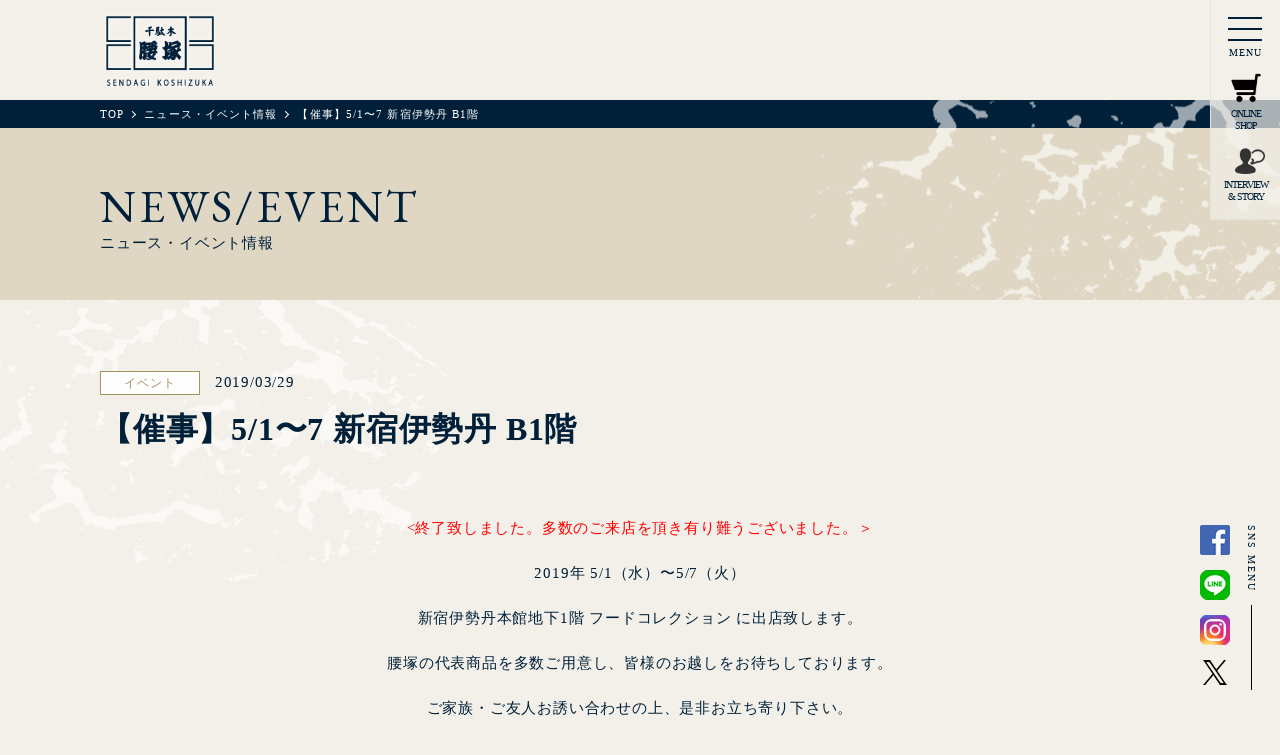

--- FILE ---
content_type: text/html; charset=UTF-8
request_url: https://www.koshizuka.co.jp/news/243/
body_size: 8585
content:
<!DOCTYPE html>
<html dir="ltr" lang="ja">
<head>
<meta charset="utf-8">
<meta http-equiv="X-UA-Compatible" content="IE=edge">
<meta name="viewport" content="width=device-width">
<title>【催事】5/1〜7 新宿伊勢丹 B1階 | 千駄木腰塚 | 精肉・コンビーフなら東京都文京区のコシヅカハム</title>
<meta name="description" content="国産和牛、自家製ハム・ソーセージの専門店 千駄木腰塚。昭和24年創業の千駄木腰塚は、谷中・千駄木よみせ通り商店街の中程にあります。創業以来、松阪牛や近江牛などの銘柄牛をはじめとるする精肉、そしてハムやソーセージといった食肉加工品を自社製造してまいりました。" />
<meta name="keywords" content="国産和牛,自家製,ハム,ソーセージ,千駄木,谷中銀座" />
<meta name="copyright" content="株式会社コシヅカハム https://koshizuka.co.jp">
<meta name="kyubi" content="680995fa1b2f0b028371f7b0762c19cf913f2752">
<link rel="canonical" href="http://www.koshizuka.co.jp/news/243/" />
<link rel="shortcut icon" href="https://www.koshizuka.co.jp/wp/wp-content/themes/koshizuka/img/favicon.ico" />
<link href="https://fonts.googleapis.com/css?family=EB+Garamond" rel="stylesheet">
<link href="https://fonts.googleapis.com/css?family=Gilda+Display" rel="stylesheet">
<link rel="stylesheet" href="https://www.koshizuka.co.jp/wp/wp-content/themes/koshizuka/css/slick.css" type="text/css" />
<link rel="stylesheet" href="https://www.koshizuka.co.jp/wp/wp-content/themes/koshizuka/css/slick-theme.css" type="text/css" />
<link rel="stylesheet" href="https://www.koshizuka.co.jp/wp/wp-content/themes/koshizuka/css/reset.css" />
<link rel="stylesheet" href="https://www.koshizuka.co.jp/wp/wp-content/themes/koshizuka/css/common.css"  />
<link rel="stylesheet" href="https://www.koshizuka.co.jp/wp/wp-content/themes/koshizuka/css/style.css" />

<!-- Google tag (gtag.js) -->
<script async src="https://www.googletagmanager.com/gtag/js?id=G-30HVHNGX86"></script>
<script>
window.dataLayer = window.dataLayer || [];
function gtag(){dataLayer.push(arguments);}
gtag('js', new Date());

gtag('config', 'G-30HVHNGX86');
</script>	
	
<!-- Google Tag Manager -->
<script>(function(w,d,s,l,i){w[l]=w[l]||[];w[l].push({'gtm.start':
new Date().getTime(),event:'gtm.js'});var f=d.getElementsByTagName(s)[0],
j=d.createElement(s),dl=l!='dataLayer'?'&l='+l:'';j.async=true;j.src=
'https://www.googletagmanager.com/gtm.js?id='+i+dl;f.parentNode.insertBefore(j,f);
})(window,document,'script','dataLayer','GTM-WX4WSVR');</script>
<!-- End Google Tag Manager -->
<script src="https://www.koshizuka.co.jp/wp/wp-content/themes/koshizuka/js/jquery-1.8.3.min.js"></script>
<script src="https://www.koshizuka.co.jp/wp/wp-content/themes/koshizuka/js/slick.min.js"></script>
<script src="https://www.koshizuka.co.jp/wp/wp-content/themes/koshizuka/js/jquery.easeScroll.js"></script>
<script src="https://www.koshizuka.co.jp/wp/wp-content/themes/koshizuka/js/scrollsmoothly.js"></script>
<script src="https://www.koshizuka.co.jp/wp/wp-content/themes/koshizuka/js/common.js"></script>



<meta name='robots' content='max-image-preview:large' />
<link rel="alternate" title="oEmbed (JSON)" type="application/json+oembed" href="https://www.koshizuka.co.jp/wp-json/oembed/1.0/embed?url=https%3A%2F%2Fwww.koshizuka.co.jp%2Fnews%2F243%2F" />
<link rel="alternate" title="oEmbed (XML)" type="text/xml+oembed" href="https://www.koshizuka.co.jp/wp-json/oembed/1.0/embed?url=https%3A%2F%2Fwww.koshizuka.co.jp%2Fnews%2F243%2F&#038;format=xml" />
<style id='wp-img-auto-sizes-contain-inline-css' type='text/css'>
img:is([sizes=auto i],[sizes^="auto," i]){contain-intrinsic-size:3000px 1500px}
/*# sourceURL=wp-img-auto-sizes-contain-inline-css */
</style>
<style id='wp-emoji-styles-inline-css' type='text/css'>

	img.wp-smiley, img.emoji {
		display: inline !important;
		border: none !important;
		box-shadow: none !important;
		height: 1em !important;
		width: 1em !important;
		margin: 0 0.07em !important;
		vertical-align: -0.1em !important;
		background: none !important;
		padding: 0 !important;
	}
/*# sourceURL=wp-emoji-styles-inline-css */
</style>
<style id='wp-block-library-inline-css' type='text/css'>
:root{--wp-block-synced-color:#7a00df;--wp-block-synced-color--rgb:122,0,223;--wp-bound-block-color:var(--wp-block-synced-color);--wp-editor-canvas-background:#ddd;--wp-admin-theme-color:#007cba;--wp-admin-theme-color--rgb:0,124,186;--wp-admin-theme-color-darker-10:#006ba1;--wp-admin-theme-color-darker-10--rgb:0,107,160.5;--wp-admin-theme-color-darker-20:#005a87;--wp-admin-theme-color-darker-20--rgb:0,90,135;--wp-admin-border-width-focus:2px}@media (min-resolution:192dpi){:root{--wp-admin-border-width-focus:1.5px}}.wp-element-button{cursor:pointer}:root .has-very-light-gray-background-color{background-color:#eee}:root .has-very-dark-gray-background-color{background-color:#313131}:root .has-very-light-gray-color{color:#eee}:root .has-very-dark-gray-color{color:#313131}:root .has-vivid-green-cyan-to-vivid-cyan-blue-gradient-background{background:linear-gradient(135deg,#00d084,#0693e3)}:root .has-purple-crush-gradient-background{background:linear-gradient(135deg,#34e2e4,#4721fb 50%,#ab1dfe)}:root .has-hazy-dawn-gradient-background{background:linear-gradient(135deg,#faaca8,#dad0ec)}:root .has-subdued-olive-gradient-background{background:linear-gradient(135deg,#fafae1,#67a671)}:root .has-atomic-cream-gradient-background{background:linear-gradient(135deg,#fdd79a,#004a59)}:root .has-nightshade-gradient-background{background:linear-gradient(135deg,#330968,#31cdcf)}:root .has-midnight-gradient-background{background:linear-gradient(135deg,#020381,#2874fc)}:root{--wp--preset--font-size--normal:16px;--wp--preset--font-size--huge:42px}.has-regular-font-size{font-size:1em}.has-larger-font-size{font-size:2.625em}.has-normal-font-size{font-size:var(--wp--preset--font-size--normal)}.has-huge-font-size{font-size:var(--wp--preset--font-size--huge)}.has-text-align-center{text-align:center}.has-text-align-left{text-align:left}.has-text-align-right{text-align:right}.has-fit-text{white-space:nowrap!important}#end-resizable-editor-section{display:none}.aligncenter{clear:both}.items-justified-left{justify-content:flex-start}.items-justified-center{justify-content:center}.items-justified-right{justify-content:flex-end}.items-justified-space-between{justify-content:space-between}.screen-reader-text{border:0;clip-path:inset(50%);height:1px;margin:-1px;overflow:hidden;padding:0;position:absolute;width:1px;word-wrap:normal!important}.screen-reader-text:focus{background-color:#ddd;clip-path:none;color:#444;display:block;font-size:1em;height:auto;left:5px;line-height:normal;padding:15px 23px 14px;text-decoration:none;top:5px;width:auto;z-index:100000}html :where(.has-border-color){border-style:solid}html :where([style*=border-top-color]){border-top-style:solid}html :where([style*=border-right-color]){border-right-style:solid}html :where([style*=border-bottom-color]){border-bottom-style:solid}html :where([style*=border-left-color]){border-left-style:solid}html :where([style*=border-width]){border-style:solid}html :where([style*=border-top-width]){border-top-style:solid}html :where([style*=border-right-width]){border-right-style:solid}html :where([style*=border-bottom-width]){border-bottom-style:solid}html :where([style*=border-left-width]){border-left-style:solid}html :where(img[class*=wp-image-]){height:auto;max-width:100%}:where(figure){margin:0 0 1em}html :where(.is-position-sticky){--wp-admin--admin-bar--position-offset:var(--wp-admin--admin-bar--height,0px)}@media screen and (max-width:600px){html :where(.is-position-sticky){--wp-admin--admin-bar--position-offset:0px}}

/*# sourceURL=wp-block-library-inline-css */
</style><style id='global-styles-inline-css' type='text/css'>
:root{--wp--preset--aspect-ratio--square: 1;--wp--preset--aspect-ratio--4-3: 4/3;--wp--preset--aspect-ratio--3-4: 3/4;--wp--preset--aspect-ratio--3-2: 3/2;--wp--preset--aspect-ratio--2-3: 2/3;--wp--preset--aspect-ratio--16-9: 16/9;--wp--preset--aspect-ratio--9-16: 9/16;--wp--preset--color--black: #000000;--wp--preset--color--cyan-bluish-gray: #abb8c3;--wp--preset--color--white: #ffffff;--wp--preset--color--pale-pink: #f78da7;--wp--preset--color--vivid-red: #cf2e2e;--wp--preset--color--luminous-vivid-orange: #ff6900;--wp--preset--color--luminous-vivid-amber: #fcb900;--wp--preset--color--light-green-cyan: #7bdcb5;--wp--preset--color--vivid-green-cyan: #00d084;--wp--preset--color--pale-cyan-blue: #8ed1fc;--wp--preset--color--vivid-cyan-blue: #0693e3;--wp--preset--color--vivid-purple: #9b51e0;--wp--preset--gradient--vivid-cyan-blue-to-vivid-purple: linear-gradient(135deg,rgb(6,147,227) 0%,rgb(155,81,224) 100%);--wp--preset--gradient--light-green-cyan-to-vivid-green-cyan: linear-gradient(135deg,rgb(122,220,180) 0%,rgb(0,208,130) 100%);--wp--preset--gradient--luminous-vivid-amber-to-luminous-vivid-orange: linear-gradient(135deg,rgb(252,185,0) 0%,rgb(255,105,0) 100%);--wp--preset--gradient--luminous-vivid-orange-to-vivid-red: linear-gradient(135deg,rgb(255,105,0) 0%,rgb(207,46,46) 100%);--wp--preset--gradient--very-light-gray-to-cyan-bluish-gray: linear-gradient(135deg,rgb(238,238,238) 0%,rgb(169,184,195) 100%);--wp--preset--gradient--cool-to-warm-spectrum: linear-gradient(135deg,rgb(74,234,220) 0%,rgb(151,120,209) 20%,rgb(207,42,186) 40%,rgb(238,44,130) 60%,rgb(251,105,98) 80%,rgb(254,248,76) 100%);--wp--preset--gradient--blush-light-purple: linear-gradient(135deg,rgb(255,206,236) 0%,rgb(152,150,240) 100%);--wp--preset--gradient--blush-bordeaux: linear-gradient(135deg,rgb(254,205,165) 0%,rgb(254,45,45) 50%,rgb(107,0,62) 100%);--wp--preset--gradient--luminous-dusk: linear-gradient(135deg,rgb(255,203,112) 0%,rgb(199,81,192) 50%,rgb(65,88,208) 100%);--wp--preset--gradient--pale-ocean: linear-gradient(135deg,rgb(255,245,203) 0%,rgb(182,227,212) 50%,rgb(51,167,181) 100%);--wp--preset--gradient--electric-grass: linear-gradient(135deg,rgb(202,248,128) 0%,rgb(113,206,126) 100%);--wp--preset--gradient--midnight: linear-gradient(135deg,rgb(2,3,129) 0%,rgb(40,116,252) 100%);--wp--preset--font-size--small: 13px;--wp--preset--font-size--medium: 20px;--wp--preset--font-size--large: 36px;--wp--preset--font-size--x-large: 42px;--wp--preset--spacing--20: 0.44rem;--wp--preset--spacing--30: 0.67rem;--wp--preset--spacing--40: 1rem;--wp--preset--spacing--50: 1.5rem;--wp--preset--spacing--60: 2.25rem;--wp--preset--spacing--70: 3.38rem;--wp--preset--spacing--80: 5.06rem;--wp--preset--shadow--natural: 6px 6px 9px rgba(0, 0, 0, 0.2);--wp--preset--shadow--deep: 12px 12px 50px rgba(0, 0, 0, 0.4);--wp--preset--shadow--sharp: 6px 6px 0px rgba(0, 0, 0, 0.2);--wp--preset--shadow--outlined: 6px 6px 0px -3px rgb(255, 255, 255), 6px 6px rgb(0, 0, 0);--wp--preset--shadow--crisp: 6px 6px 0px rgb(0, 0, 0);}:where(.is-layout-flex){gap: 0.5em;}:where(.is-layout-grid){gap: 0.5em;}body .is-layout-flex{display: flex;}.is-layout-flex{flex-wrap: wrap;align-items: center;}.is-layout-flex > :is(*, div){margin: 0;}body .is-layout-grid{display: grid;}.is-layout-grid > :is(*, div){margin: 0;}:where(.wp-block-columns.is-layout-flex){gap: 2em;}:where(.wp-block-columns.is-layout-grid){gap: 2em;}:where(.wp-block-post-template.is-layout-flex){gap: 1.25em;}:where(.wp-block-post-template.is-layout-grid){gap: 1.25em;}.has-black-color{color: var(--wp--preset--color--black) !important;}.has-cyan-bluish-gray-color{color: var(--wp--preset--color--cyan-bluish-gray) !important;}.has-white-color{color: var(--wp--preset--color--white) !important;}.has-pale-pink-color{color: var(--wp--preset--color--pale-pink) !important;}.has-vivid-red-color{color: var(--wp--preset--color--vivid-red) !important;}.has-luminous-vivid-orange-color{color: var(--wp--preset--color--luminous-vivid-orange) !important;}.has-luminous-vivid-amber-color{color: var(--wp--preset--color--luminous-vivid-amber) !important;}.has-light-green-cyan-color{color: var(--wp--preset--color--light-green-cyan) !important;}.has-vivid-green-cyan-color{color: var(--wp--preset--color--vivid-green-cyan) !important;}.has-pale-cyan-blue-color{color: var(--wp--preset--color--pale-cyan-blue) !important;}.has-vivid-cyan-blue-color{color: var(--wp--preset--color--vivid-cyan-blue) !important;}.has-vivid-purple-color{color: var(--wp--preset--color--vivid-purple) !important;}.has-black-background-color{background-color: var(--wp--preset--color--black) !important;}.has-cyan-bluish-gray-background-color{background-color: var(--wp--preset--color--cyan-bluish-gray) !important;}.has-white-background-color{background-color: var(--wp--preset--color--white) !important;}.has-pale-pink-background-color{background-color: var(--wp--preset--color--pale-pink) !important;}.has-vivid-red-background-color{background-color: var(--wp--preset--color--vivid-red) !important;}.has-luminous-vivid-orange-background-color{background-color: var(--wp--preset--color--luminous-vivid-orange) !important;}.has-luminous-vivid-amber-background-color{background-color: var(--wp--preset--color--luminous-vivid-amber) !important;}.has-light-green-cyan-background-color{background-color: var(--wp--preset--color--light-green-cyan) !important;}.has-vivid-green-cyan-background-color{background-color: var(--wp--preset--color--vivid-green-cyan) !important;}.has-pale-cyan-blue-background-color{background-color: var(--wp--preset--color--pale-cyan-blue) !important;}.has-vivid-cyan-blue-background-color{background-color: var(--wp--preset--color--vivid-cyan-blue) !important;}.has-vivid-purple-background-color{background-color: var(--wp--preset--color--vivid-purple) !important;}.has-black-border-color{border-color: var(--wp--preset--color--black) !important;}.has-cyan-bluish-gray-border-color{border-color: var(--wp--preset--color--cyan-bluish-gray) !important;}.has-white-border-color{border-color: var(--wp--preset--color--white) !important;}.has-pale-pink-border-color{border-color: var(--wp--preset--color--pale-pink) !important;}.has-vivid-red-border-color{border-color: var(--wp--preset--color--vivid-red) !important;}.has-luminous-vivid-orange-border-color{border-color: var(--wp--preset--color--luminous-vivid-orange) !important;}.has-luminous-vivid-amber-border-color{border-color: var(--wp--preset--color--luminous-vivid-amber) !important;}.has-light-green-cyan-border-color{border-color: var(--wp--preset--color--light-green-cyan) !important;}.has-vivid-green-cyan-border-color{border-color: var(--wp--preset--color--vivid-green-cyan) !important;}.has-pale-cyan-blue-border-color{border-color: var(--wp--preset--color--pale-cyan-blue) !important;}.has-vivid-cyan-blue-border-color{border-color: var(--wp--preset--color--vivid-cyan-blue) !important;}.has-vivid-purple-border-color{border-color: var(--wp--preset--color--vivid-purple) !important;}.has-vivid-cyan-blue-to-vivid-purple-gradient-background{background: var(--wp--preset--gradient--vivid-cyan-blue-to-vivid-purple) !important;}.has-light-green-cyan-to-vivid-green-cyan-gradient-background{background: var(--wp--preset--gradient--light-green-cyan-to-vivid-green-cyan) !important;}.has-luminous-vivid-amber-to-luminous-vivid-orange-gradient-background{background: var(--wp--preset--gradient--luminous-vivid-amber-to-luminous-vivid-orange) !important;}.has-luminous-vivid-orange-to-vivid-red-gradient-background{background: var(--wp--preset--gradient--luminous-vivid-orange-to-vivid-red) !important;}.has-very-light-gray-to-cyan-bluish-gray-gradient-background{background: var(--wp--preset--gradient--very-light-gray-to-cyan-bluish-gray) !important;}.has-cool-to-warm-spectrum-gradient-background{background: var(--wp--preset--gradient--cool-to-warm-spectrum) !important;}.has-blush-light-purple-gradient-background{background: var(--wp--preset--gradient--blush-light-purple) !important;}.has-blush-bordeaux-gradient-background{background: var(--wp--preset--gradient--blush-bordeaux) !important;}.has-luminous-dusk-gradient-background{background: var(--wp--preset--gradient--luminous-dusk) !important;}.has-pale-ocean-gradient-background{background: var(--wp--preset--gradient--pale-ocean) !important;}.has-electric-grass-gradient-background{background: var(--wp--preset--gradient--electric-grass) !important;}.has-midnight-gradient-background{background: var(--wp--preset--gradient--midnight) !important;}.has-small-font-size{font-size: var(--wp--preset--font-size--small) !important;}.has-medium-font-size{font-size: var(--wp--preset--font-size--medium) !important;}.has-large-font-size{font-size: var(--wp--preset--font-size--large) !important;}.has-x-large-font-size{font-size: var(--wp--preset--font-size--x-large) !important;}
/*# sourceURL=global-styles-inline-css */
</style>

<style id='classic-theme-styles-inline-css' type='text/css'>
/*! This file is auto-generated */
.wp-block-button__link{color:#fff;background-color:#32373c;border-radius:9999px;box-shadow:none;text-decoration:none;padding:calc(.667em + 2px) calc(1.333em + 2px);font-size:1.125em}.wp-block-file__button{background:#32373c;color:#fff;text-decoration:none}
/*# sourceURL=/wp-includes/css/classic-themes.min.css */
</style>
<link rel="https://api.w.org/" href="https://www.koshizuka.co.jp/wp-json/" /><link rel="canonical" href="https://www.koshizuka.co.jp/news/243/" />
		<style type="text/css" id="wp-custom-css">
			iframe {
  width: 80vw;
  height: calc(80vw * 9 / 16);
}		</style>
		
<meta name="google-site-verification" content="_92m3F92uorUIxvKsrwurrDphtGI5YoR8PH_aH_26ZE" />
</head>


<body id="page_news_detail">
  <!-- Google Tag Manager (noscript) -->
  <noscript><iframe src="https://www.googletagmanager.com/ns.html?id=GTM-WX4WSVR"
  height="0" width="0" style="display:none;visibility:hidden"></iframe></noscript>
  <!-- End Google Tag Manager (noscript) -->

	
	<div class="js_t_contents t_contents">
		<div class="js_bgsashi bg_sashi_l"></div>
		<div class="js_bgsashi bg_sashi_r"></div>
		<div class="js_bgsashi bg_sashi_l"></div>
		<div class="js_bgsashi bg_sashi_r"></div>
		<div class="js_bgsashi bg_sashi_l"></div>
		
				
		<!-- header -->
		<header class="header">
			<div class="l_inner">
    			
    				    			<div class="h_logo">
	    				<a href="https://www.koshizuka.co.jp/"><img src="https://www.koshizuka.co.jp/wp/wp-content/themes/koshizuka/img/common/h_logo.png" width="188" height="129" alt="千駄木腰塚"></a>
	    			</div>
    			    			
				<nav class="slide_menu">
					<div id="slidemenuBtn" class="slide_menu_btn">
						<span></span>
						<span></span>
						<span></span>
						<p class="slide_menu_title">MENU</p>
					</div>
					<div id="slidemenuCon" class="slide_menu_con">
						<div class="columns_wrap columns_middle columns_center h_menu_area">
							<ul class="">
								<li><a href="https://www.koshizuka.co.jp/news/">ニュース・イベント情報</a></li>
								<li><a href="https://www.koshizuka.co.jp/recipe/">腰塚のレシピ集</a></li>
								<li><a href="https://www.koshizuka.co.jp/interview/">インタビュー・ストーリー</a></li>
								<li><a href="https://www.koshizuka.co.jp/philosophy/">千駄木腰塚のこだわり</a></li>
								<li><a href="https://www.koshizuka.co.jp/shop/">店舗情報</a></li>
								<li><a href="https://www.koshizuka.co.jp/lineup/">取扱商品</a></li>
								<li><a href="https://www.koshizuka.co.jp/company/">会社情報</a></li>
								<li><a href="https://www.koshizuka.co.jp/recruit/">採用情報</a></li>
								<li><a href="https://www.koshizuka.co.jp/inquiry/">お問い合わせ</a></li>
							</ul>
						</div>
						<div id="slidemenuCloseBtn" class="slide_menu_closebtn columns columns_middle columns_center"><span>CLOSE</span></div>
					</div>
					
					<div class="btn_sp_head_icon -ec">
						<a href="https://www.koshizuka.jp/" target="_blank" rel="noopener noreferrer"> 
						  <img src="https://www.koshizuka.co.jp/wp/wp-content/themes/koshizuka/img/common/h_icon_ec.png" alt="ONLINE SHOP">
						  <p class="btn_sp_head_title">ONLINE<br>SHOP</p>
						</a>
					</div>
					
					<div class="btn_sp_head_icon -interview">
						<a href="https://www.koshizuka.co.jp/interview/">
						  <img src="https://www.koshizuka.co.jp/wp/wp-content/themes/koshizuka/img/common/h_icon_interview.png" alt="ONLINE SHOP">
						  <p class="btn_sp_head_title">INTERVIEW<br>&amp; STORY</p>
						</a>
					</div>
					
				</nav>
				
			</div>
		</header>
		<!--/ header -->

<div class="pagetitle_wrap">
	<nav class="breadcrumb_wrap">
		<ol itemtype="http://schema.org/BreadcrumbList" itemscope class="l_inner breadcrumb">
			<li itemscope itemprop="itemListElement" itemtype="http://schema.org/ListItem">
				<a itemprop="item" href="https://www.koshizuka.co.jp/"><span itemprop="name">TOP</span></a>
				<meta itemprop="position" content="1" />
			</li>
			<li itemscope itemprop="itemListElement" itemtype="http://schema.org/ListItem">
				<a itemprop="item" href="https://www.koshizuka.co.jp/news/"><span itemprop="name">ニュース・イベント情報</span></a>
				<meta itemprop="position" content="2" />
			</li>
			<li itemscope itemprop="itemListElement" itemtype="http://schema.org/ListItem">
				<a itemprop="item" href="https://www.koshizuka.co.jp/news/243/"><span itemprop="name">【催事】5/1〜7 新宿伊勢丹 B1階</span></a>
				<meta itemprop="position" content="3" />
			</li>
		</ol>
	</nav>
	<div class="pagetitle columns columns_middle">
		<div class="l_inner">
			<div class="columns t_ttl">
				<!-- <span class="t_ttl_num fadein">01</span> -->
				<div>
					<span class="t_ttl_en fadein fadeinRight02">NEWS/EVENT</span>
					<span class="t_ttl_jp fadein fadeinRight03">ニュース・イベント情報</span>
				</div>
			</div>
		</div>
	</div>
</div>

<section class="l_inner l_contents">
	<div class="article_ttl_wrap">
		<div class="article_tag fadein fadeinRight02">
			<span class="news_cate">イベント</span>
			<span class="news_date">2019/03/29</span>
		</div>
		<h1 class="article_ttl fadein fadeinRight03">【催事】5/1〜7 新宿伊勢丹 B1階</h1>
	</div>
	<div class="newsde_imgarea"></div>
	<div class="newsde_txtarea ">
		<div class="free_area">
			<p><span style="color: #ff0000">&lt;終了致しました。多数のご来店を頂き有り難うございました。＞</span></p>
<p>2019年 5/1（水）〜5/7（火）</p>
<p>新宿伊勢丹本館地下1階 フードコレクション に出店致します。</p>
<p>腰塚の代表商品を多数ご用意し、皆様のお越しをお待ちしております。</p>
<p>ご家族・ご友人お誘い合わせの上、是非お立ち寄り下さい。</p>
<p><a href="https://www.isetan.mistore.jp/shinjuku.html">https://www.isetan.mistore.jp/shinjuku.html</a></p>
		</div>
	</div>
	
	<div class="buttonarea">
		<a href="https://www.koshizuka.co.jp/news/" class="btn btn_l">一覧にもどる</a>
	</div>
</section>

		<!-- footer -->
		<footer>
    	<div class="f_snsarea columns columns_top columns_center">
        <ul class="f_sns_list">
          <li class="f_sns_item"><a href="https://facebook.com/sendagi.koshizuka" target="_blank"><img src="https://www.koshizuka.co.jp/wp/wp-content/themes/koshizuka/img/common/ic_facebook.png" alt="facebook"></a></li>
          <li class="f_sns_item"><a href="http://line.naver.jp/ti/p/%40sendagi.koshizuka" target="_blank"><img src="https://www.koshizuka.co.jp/wp/wp-content/themes/koshizuka/img/common/ic_line.png" alt="LINE"></a></li>
          <li class="f_sns_item"><a href="https://www.instagram.com/sendagi.koshizuka/" target="_blank"><img src="https://www.koshizuka.co.jp/wp/wp-content/themes/koshizuka/img/common/ic_instagram.png" alt="Instagram"></a></li>
          <li class="f_sns_item"><a href="https://twitter.com/sendagikoshi" target="_blank"><img src="https://www.koshizuka.co.jp/wp/wp-content/themes/koshizuka/img/common/ic_x-black.png" alt="X"></a></li>
        </ul>
      	<div class="f_sns_ttl">SNS MENU</div>
      </div>
			<div class="f_pagetop"><span class="js_pagetop">PAGETOP</span></div>
			<div>
				<span class="f_animal f_cow"><img src="https://www.koshizuka.co.jp/wp/wp-content/themes/koshizuka/img/common/f_cow.png" width="68" height="43"></span>
				<span class="f_animal f_piggy"><img src="https://www.koshizuka.co.jp/wp/wp-content/themes/koshizuka/img/common/f_piggy.png" width="48" height="33"></span>
				<span class="f_animal f_pigco"><img src="https://www.koshizuka.co.jp/wp/wp-content/themes/koshizuka/img/common/f_pigco.png" width="25" height="17"></span>
				<span class="f_animal f_piguo"><img src="https://www.koshizuka.co.jp/wp/wp-content/themes/koshizuka/img/common/f_piguo.png" width="25" height="17"></span>
			</div>
			<div class="f_inner js_footer_height">
				<nav>
					<ul class="f_nav">
						<li><a href="https://www.koshizuka.co.jp/company/">会社情報</a></li>
						<li><a href="https://www.koshizuka.co.jp/inquiry/">お問い合わせ</a></li>
					</ul>
				</nav>
				<small class="f_copyright">&copy;KOSHIZUKA HAM INC.</small>
			</div>
		</footer>
		<!--/ footer -->
	
	</div>
	
	<script type="speculationrules">
{"prefetch":[{"source":"document","where":{"and":[{"href_matches":"/*"},{"not":{"href_matches":["/wp/wp-*.php","/wp/wp-admin/*","/wp/wp-content/uploads/*","/wp/wp-content/*","/wp/wp-content/plugins/*","/wp/wp-content/themes/koshizuka/*","/*\\?(.+)"]}},{"not":{"selector_matches":"a[rel~=\"nofollow\"]"}},{"not":{"selector_matches":".no-prefetch, .no-prefetch a"}}]},"eagerness":"conservative"}]}
</script>
<script id="wp-emoji-settings" type="application/json">
{"baseUrl":"https://s.w.org/images/core/emoji/17.0.2/72x72/","ext":".png","svgUrl":"https://s.w.org/images/core/emoji/17.0.2/svg/","svgExt":".svg","source":{"concatemoji":"https://www.koshizuka.co.jp/wp/wp-includes/js/wp-emoji-release.min.js?ver=6.9"}}
</script>
<script type="module">
/* <![CDATA[ */
/*! This file is auto-generated */
const a=JSON.parse(document.getElementById("wp-emoji-settings").textContent),o=(window._wpemojiSettings=a,"wpEmojiSettingsSupports"),s=["flag","emoji"];function i(e){try{var t={supportTests:e,timestamp:(new Date).valueOf()};sessionStorage.setItem(o,JSON.stringify(t))}catch(e){}}function c(e,t,n){e.clearRect(0,0,e.canvas.width,e.canvas.height),e.fillText(t,0,0);t=new Uint32Array(e.getImageData(0,0,e.canvas.width,e.canvas.height).data);e.clearRect(0,0,e.canvas.width,e.canvas.height),e.fillText(n,0,0);const a=new Uint32Array(e.getImageData(0,0,e.canvas.width,e.canvas.height).data);return t.every((e,t)=>e===a[t])}function p(e,t){e.clearRect(0,0,e.canvas.width,e.canvas.height),e.fillText(t,0,0);var n=e.getImageData(16,16,1,1);for(let e=0;e<n.data.length;e++)if(0!==n.data[e])return!1;return!0}function u(e,t,n,a){switch(t){case"flag":return n(e,"\ud83c\udff3\ufe0f\u200d\u26a7\ufe0f","\ud83c\udff3\ufe0f\u200b\u26a7\ufe0f")?!1:!n(e,"\ud83c\udde8\ud83c\uddf6","\ud83c\udde8\u200b\ud83c\uddf6")&&!n(e,"\ud83c\udff4\udb40\udc67\udb40\udc62\udb40\udc65\udb40\udc6e\udb40\udc67\udb40\udc7f","\ud83c\udff4\u200b\udb40\udc67\u200b\udb40\udc62\u200b\udb40\udc65\u200b\udb40\udc6e\u200b\udb40\udc67\u200b\udb40\udc7f");case"emoji":return!a(e,"\ud83e\u1fac8")}return!1}function f(e,t,n,a){let r;const o=(r="undefined"!=typeof WorkerGlobalScope&&self instanceof WorkerGlobalScope?new OffscreenCanvas(300,150):document.createElement("canvas")).getContext("2d",{willReadFrequently:!0}),s=(o.textBaseline="top",o.font="600 32px Arial",{});return e.forEach(e=>{s[e]=t(o,e,n,a)}),s}function r(e){var t=document.createElement("script");t.src=e,t.defer=!0,document.head.appendChild(t)}a.supports={everything:!0,everythingExceptFlag:!0},new Promise(t=>{let n=function(){try{var e=JSON.parse(sessionStorage.getItem(o));if("object"==typeof e&&"number"==typeof e.timestamp&&(new Date).valueOf()<e.timestamp+604800&&"object"==typeof e.supportTests)return e.supportTests}catch(e){}return null}();if(!n){if("undefined"!=typeof Worker&&"undefined"!=typeof OffscreenCanvas&&"undefined"!=typeof URL&&URL.createObjectURL&&"undefined"!=typeof Blob)try{var e="postMessage("+f.toString()+"("+[JSON.stringify(s),u.toString(),c.toString(),p.toString()].join(",")+"));",a=new Blob([e],{type:"text/javascript"});const r=new Worker(URL.createObjectURL(a),{name:"wpTestEmojiSupports"});return void(r.onmessage=e=>{i(n=e.data),r.terminate(),t(n)})}catch(e){}i(n=f(s,u,c,p))}t(n)}).then(e=>{for(const n in e)a.supports[n]=e[n],a.supports.everything=a.supports.everything&&a.supports[n],"flag"!==n&&(a.supports.everythingExceptFlag=a.supports.everythingExceptFlag&&a.supports[n]);var t;a.supports.everythingExceptFlag=a.supports.everythingExceptFlag&&!a.supports.flag,a.supports.everything||((t=a.source||{}).concatemoji?r(t.concatemoji):t.wpemoji&&t.twemoji&&(r(t.twemoji),r(t.wpemoji)))});
//# sourceURL=https://www.koshizuka.co.jp/wp/wp-includes/js/wp-emoji-loader.min.js
/* ]]> */
</script>
	
</body>
</html>

--- FILE ---
content_type: text/css
request_url: https://www.koshizuka.co.jp/wp/wp-content/themes/koshizuka/css/common.css
body_size: 6500
content:
/* base style
=====================================================================*/
html{
  font-size:15px;
  overflow:auto;
}
body{
  overflow:hidden;
  min-width: 1140px;
  background: #F3F0E9;
  letter-spacing:0.8px;
  color: #002039;
  /*font: 14px/1.6 Georgia,游明朝,"Yu Mincho",YuMincho,"Hiragino Mincho ProN",HGS明朝E,メイリオ,Meiryo,serif;*/
  font-family:"游明朝", YuMincho, "ヒラギノ明朝 ProN W3", "Hiragino Mincho ProN", "HG明朝E", "ＭＳ Ｐ明朝", "ＭＳ 明朝", serif;
  line-height:1.7;
  -webkit-font-smoothing: antialiased;
  -moz-osx-font-smoothing: grayscale;
  -webkit-text-size-adjust: 100%;
      -ms-text-size-adjust: 100%;
          text-size-adjust: 100%;
}
::-moz-selection{
  background: #DFD7C4;
  color: #fff;
}
::selection{
  background: #DFD7C4;
  color: #fff;
}
.main,
.breadcrumb,
.l_inner{
	width:1140px; 
  padding:0 30px;
	margin:0 auto;
}
img{
	width:auto;
	height:auto;
}
.l_contents{
	padding-bottom:165px;
}
.gothic{
  font-family:"游ゴシック体","Yu Gothic",YuGothic,"ヒラギノ角ゴ ProN W3","Hiragino Kaku Gothic ProN","メイリオ",Meiryo,sans-serif;
}

@media only screen and (max-width: 767px){
 /* 767px以下用（タブレット／スマートフォン用）の記述 */
  html{
    font-size:13px;
  }
	body{
	  min-width: auto;
	}
	.main,
	.breadcrumb,
	.l_inner,
	.inner{
	width:100%;
  padding:0 5%;
	margin: 0 auto;
	}
	.l_sp_inner{
		width:94%;
		margin:0 3%;		
	}
	.l_contents{
		padding-bottom:60px;
	}
	img{
		width:100%;
		height:auto;
	}
	.img_auto img{
		width:auto;
	}

}

/* pc/sp display
=====================================================================*/
.sp_hide{
	display:block;
}
.pc_hide{
	display:none;
}
@media only screen and (max-width: 767px){
	.sp_hide{
		display:none;
	}
	.pc_hide{
		display:block;
	}
}

/* WP pager style
=====================================================================*/
.wp-pagenavi {
	text-align: center;
	font-weight: 400;
	font-size:1.2rem;
  margin-top:60px;
}
.wp-pagenavi a,
.wp-pagenavi .current{
	display: inline-block;
	text-decoration: none;
	height: 40px;
  padding:0 20px;
	margin:0 1px 8px 1px;
	line-height: 38px;
	box-sizing: border-box;
  font-family:'EB Garamond', serif;
}
.wp-pagenavi a:hover {
  border-bottom:1px solid #002039;
	text-decoration: none;
}
.wp-pagenavi span.current {
  border:none;
  font-weight:normal;
  border-bottom:1px solid #002039;
	margin-top: 5px;
}
.wp-pagenavi a.previouspostslink,
.wp-pagenavi a.nextpostslink{
	width:auto;
	padding:0 15px;
}
.free_area h2{
	font-size:22px;
	margin-bottom:5px;
}
.free_area h3{
	font-size:18px;
	margin-bottom:5px;
}
.free_area h4,
.free_area h5,
.free_area h6{
	font-size:14px;
	margin-bottom:5px;
}
.free_area ol,
.free_area ul,
.free_area table{
	margin:10px 0;
}
.free_area th,
.free_area td{
	padding:10px 20px;
}
.free_area ol li{
	list-style: decimal outside;
	margin-left:20px;
}
.free_area ul li{
	list-style:disc outside;
	margin-left:18px;
}
.free_area p{
	margin-bottom:20px;
}
.free_area img{
	margin-bottom:20px;
}
@media only screen and (max-width: 767px){
  .wp-pagenavi a,
  .wp-pagenavi .current{
    height:auto;
    padding:0 10px;
    line-height:inherit;
  }
  .wp-pagenavi a.previouspostslink, .wp-pagenavi a.nextpostslink{
    padding:0 10px;
  }
  .free_area h1{
		margin-bottom:10px;
		padding:3px 10px;
		font-size:1.6rem;
	}
	.free_area h2{
		margin-bottom:7px;
		font-size:1.6rem;
	}
	.free_area h3{
		padding-bottom:3px;
		font-size:1.5rem;
	}
	.free_area h4,
	.free_area h5,
	.free_area h6{
		margin-bottom:5px;
		font-size:1.5rem;
	}
	.free_area li{
		margin-left:18px;
		list-style:disc outside;
	}
	.free_area p{
		margin-bottom:10px;
	}
  .free_area img{
		margin-bottom:10px;
  }
}
/* layout style
=====================================================================*/
.columns{
	-ms-display:flex;
	-webkit-display:flex;
	display:flex;
}
.columns_wrap{
	-ms-display:flex;
	-webkit-display:flex;
	display:flex;
	-ms-flex-wrap:wrap; /* flexコンテナに入るよう改行して表示 */
	-webkit-flex-wrap:wrap; /* flexコンテナに入るよう改行して表示 */
	flex-wrap:wrap;
}
.sp_no_columns{
	-webkit-display:flex;
	display:flex;
}
.sp_no_columns_wrap{
	-webkit-display:flex;
	display:flex;
	-webkit-flex-wrap:wrap;
	flex-wrap:wrap; 
}
.columns_center{
	justify-content:center;
}
/* 均等配置 */
.columns_between{
  justify-content: space-between; /* 各アイテムを均等に配置し
                                     最初のアイテムは先頭に寄せ、
                                     最後のアイテムは末尾に寄せる */
}
.columns_middle{
	align-items:center;
}
.column_left{
	margin-right:auto;
}
.column_right{
	margin-left:auto;
}
.column01{
  -webkit-box-ordinal-group:1;
  -ms-flex-order:1;
  -webkit-order:1;
  order:1;	
}
.column02{
  -webkit-box-ordinal-group:2;
  -ms-flex-order:2;
  -webkit-order:2;
  order:2;
 }
@media only screen and (max-width: 767px){
	.sp_no_columns{
		display:block;
	}
	.sp_no_columns_wrap{
		display:block;
	}
	.column01{
	  -webkit-box-ordinal-group:2;
	  -ms-flex-order:2;
	  -webkit-order:2;
	  order:2;	
	}
	.column02{
	  -webkit-box-ordinal-group:1;
	  -ms-flex-order:1;
	  -webkit-order:1;
	  order:1;
	 }
}

/* table style
=====================================================================*/
.contents_table img{
	vertical-align: middle;
}
.contents_table dl{
	display: table;
	width:100%;
	margin:-1px auto 0;
}
.contents_table dt,
.contents_table dd{
	display: table-cell;
	padding: 30px 20px;
}
.contents_table dd{
	border-bottom: 1px solid #C2C6C6;
	border-top: 1px solid #C2C6C6;
}
.contents_table dt{
	background: transparent;
	border-bottom: 1px solid #002039;
	border-top: 1px solid #002039;
  font-weight:600;
	vertical-align: top;
	width:200px;
}
.contents_table dl:first-child dt,
.contents_table dl:first-child dd{
  border-top:none;
  padding-top:0;
}
.contents_table dl:last-child dt,
.contents_table dl:last-child dd{
  border-bottom:none;
  padding-bottom:0;
}
@media only screen and (max-width: 767px){
	.contents_table dl,
	.contents_table dt,
	.contents_table dd{
		display:block;
		width:100%;
    padding:0;
	}
	.contents_table dl{
    padding-bottom:20px;
  }
	.contents_table dt{
		font-weight:600;
    border:none;
    padding-bottom:5px;
	}
	.contents_table dd{
		border:none;
	}
	.contents_table dl:last-child{
    padding-bottom:0;
  }
}

/* form style
=====================================================================*/
.contact_form dl:first-child dt,
.contact_form dl:first-child dd{
  padding-top:30px;
}
.contents_table dl:last-child dt,
.contents_table dl:last-child dd{
  padding-bottom:30px;
}
.contact_form{
  background-color:#FFF;
  padding:30px;
	margin-bottom:50px;
}
.contact_form input[type="text"],
.contact_form input[type="email"],
.contact_form select,
.contact_form textarea{
  background:#f3f3f3;
  font-family:"游ゴシック体","Yu Gothic",YuGothic,"ヒラギノ角ゴ ProN W3","Hiragino Kaku Gothic ProN","メイリオ",Meiryo,sans-serif;
	padding:10px 12px;
  width:40%;
}
.contact_form select{
  background-color:#FFF;
}
.contact_form textarea{
  width:100%;
  height:200px;
}
.contact_form .postcode input{
	width:120px !important;
}
.contact_form .postcode_btn{
	padding-left:30px;
	padding-right:30px;
  margin-left:10px;
}
.contact_form .address input,
.contact_form .mailadd input{
  width:70%;
}
.contact_form__comment{
	margin-top:3px;
	display:block;
	color:#999;
	font-size:13px;
}
.contact_form__ex{
	color:#999;
}
.contact__formbutton{
	margin-top:20px;
	text-align:center;
}
.contact__formbutton input{
	padding:15px 50px 13px !important;
}
.hissu{
	color:#e30000;
  font-family:"游ゴシック体","Yu Gothic",YuGothic,"ヒラギノ角ゴ ProN W3","Hiragino Kaku Gothic ProN","メイリオ",Meiryo,sans-serif;
	font-size: .7rem;
	font-weight: 600;
}
.contact_form .hissu{
  display:block;
}

@media only screen and (max-width: 767px){
  .contact_form{
    padding:5%;
    margin-bottom:25px;
  }
  .contact_form dl:first-child dt,
  .contact_form dl:first-child dd{
    padding:0;
    padding-bottom:5px;
  }
  .contents_table dl:last-child dt,
  .contents_table dl:last-child dd{
    padding:0;
    padding-bottom:5px;
  }
  .contact_form input[type="text"],
  .contact_form input[type="email"],
  .contact_form select,
  .contact_form textarea{
    width:100%;
  }
  .contact_form .hissu{
    display:inline-block;
  }
	.contact_form .postcode_btn{
		padding-left:20px;
		padding-right:20px;
	}
	.contact__formbutton input{
		width:100%;
	}
}

/* link, button style
------------------------------------------------- */
a{
	text-decoration:none;
	transition:.5s;
	color:#002039;
}
a:hover{
	text-decoration:underline;
}
.txtlink,
.txtlink_line{
	cursor:pointer;
}
.txtlink_line{
	text-decoration:underline;
}
.txtlink_line:hover{
	text-decoration:none;
}
.btn:hover,
input[type="submit"],
input[type="button"]{
	text-decoration:none;
}

.btn,
a,
input[type="submit"],
input[type="button"]{
	transition:.5s;
}
btn,
label,
input[type='checkbox'],
input[type='submit'],
input[type='button'] {
    cursor: pointer;
}
.buttonarea{
	margin-top:100px;
	text-align:center;
}
.btn,
input[type="button"],
input[type="submit"]{
  border:1px solid #002039;
  background:#002039;
  /*background:#A7925F;
	border:1px solid #A7925F;*/
  color:#F3F0E9;
	display:inline-block;
  font-family:"游明朝", YuMincho, "ヒラギノ明朝 ProN W3", "Hiragino Mincho ProN", "HG明朝E", "ＭＳ Ｐ明朝", "ＭＳ 明朝", serif;
	padding: 10px 60px 8px;
	text-align:center;
	font-weight: 600;
}
.btn:hover,
input[type="button"]:hover,
input[type="submit"]:hover{
	color:#002039;
  background:transparent;
/*  background:transparent;
	color:#A7925F;*/
}
.btn_l{
	padding: 16px 90px 14px;
}
.btn_navy{
  border-color:#002039 !important;
  background:#002039 !important;
}
.btn_navy:hover{
  background:transparent !important;
  color:#002039 !important;
}
.btn_flip{
	color:#002039;
  background:transparent;
  /*background:#A7925F;
  color:#F3F0E9;*/
}
.btn_flip:hover{
	color:#FFF;
  background:#002039;
	/*border:1px solid #A7925F;
	color:#A7925F;
  background:transparent;*/
}
.arrow,
.back_arrow{
	position:relative;
}
.arrow:before,
.back_arrow:before{
	position:absolute;
	content:"";
	width:7px;
	height:7px;
	top:calc(50% - 2.8px);
	border-right:1px solid #FFF;
	border-bottom:1px solid #FFF;
}
.arrow:before{
	right:15px;
	-webkit-transform:rotate(-45deg);
	transform:rotate(-45deg);
}
.back_arrow:before{
	left:15px;
	-webkit-transform:rotate(135deg);
	transform:rotate(135deg);
}
.icon--external{
	background-image: url(../img/common/icon_external_link.png);
	background-repeat:no-repeat;
	background-position:right 15px center;
	background-size:15px auto;
}
@media only screen and (max-width: 767px){
	.buttonarea{
		margin-top:30px;
	}
	.btn,
  .btn_l{
		width:100%;
		padding:10px 0;
		margin:10px 0;
	}
  input[type="button"],
  input[type="submit"]{
		width:100%;
		padding:10px 0;
  }
}

/* breadcrumb style
=====================================================================*/
.breadcrumb_wrap{
  background:#002039;
}
.breadcrumb{
	display: flex;
	flex-wrap:wrap;
  padding-top:5px;
  padding-bottom:5px;
}

.breadcrumb li,.breadcrumb a{
	display: block;
	font-size:11px;
	color: #FFF;
	letter-spacing: 0.1em;
}
.breadcrumb li{
	position:relative;
	overflow: hidden;
	padding-right:20px;
}
.breadcrumb li:last-child:after{
  content:none;
}
.breadcrumb li:after{
	position: absolute;
	display: block;
	top: 0;
	bottom:0;
	right: 9px;
	width: 4px;
	height: 4px;
	margin: auto;
	content: "";
	vertical-align: middle;
	border-top: 1px solid #F3F0E9;
	border-right: 1px solid #F3F0E9;
	-webkit-transform: rotate(45deg);
	transform: rotate(45deg);
}
.breadcrumb li:first-child{padding-left: 0;}

@media only screen and (max-width: 767px){
	.breadcrumb_wrapper{
		margin-bottom:30px;
		padding: 0px;
		height: auto;
	}
	.breadcrumb li,.breadcrumb a{
		font-size:.78rem;
	}
	.breadcrumb li{
		padding-right:18px;
	}
  .breadcrumb li:after{
    right:8px;
  }
}

/* pagetitle style
=====================================================================*/
.pagetitle_wrap{
  position:relative;
  margin-bottom:70px;
}
.pagetitle_wrap:after{
  position:absolute;
  top:0;
  right:0;
  content:"";
  background:url(../img/common/bg_frost_r.png) no-repeat center right;
	width:469px;
  height:100%;
}
.pagetitle{
	height:172px;
	background-color:#DFD7C4;
}
.pagetitle .t_ttl_num{
  color:#A7925F;
}
.pagetitle .t_ttl{
  margin-bottom:0;
}
@media only screen and (max-width: 767px){
	.pagetitle_wrap:after{
    content:none;
	}
  .pagetitle_wrap{
    margin-bottom:35px;
  }
  .pagetitle{
    height:110px;
  }
}

/* title style
=====================================================================*/
.t_ttl{
  margin-bottom:60px;
}
.t_ttl_num{
  color:#DFD7C4;
  display:block;
  font-family: 'Gilda Display', serif;
  font-size:6rem;
  font-weight:400;
  letter-spacing:0;
  line-height:1;
  margin:0 10px 0 -10px;
  -webkit-writing-mode: vertical-rl;
      -ms-writing-mode: tb-rl;
          writing-mode: vertical-rl;
}
.t_ttl_en{
  display:block;
  font-family: 'EB Garamond', serif;
  font-size:3rem;
  font-weight:400;
  line-height:1.1;
  letter-spacing:3px;
  margin-top:9px;
}
.t_ttl_jp{
  display:block;
  font-size:1rem;
  font-weight:normal;
}

@media only screen and (max-width: 767px){
  .t_ttl{
    margin-bottom:30px;
  }
  .t_ttl_num{
    font-size:3.8rem;
    margin:0 5px 0 -10px
  }
  .t_ttl_en{
    font-size:2.1rem;
    margin-top:0;
  }
}

/* header style
=====================================================================*/
.header{
  height:100px;
}
.h_logo{
  position:relative;
}
.h_logo a{
  position: absolute;
  top:10px;
  left:0;
  display:block;
  width:120px;
}
.h_logo img{
  width:100%;
  height:auto;
}
.slide_menu{
  position:relative;
}
.slide_menu_btn{
  /*position: absolute;
  top:25px;
  right:0;
  width:40px;
  height:33px;*/
}
.slide_menu_btn span{
  position:absolute;
  display:block;
  margin-bottom:5px;
  width:40px;
  height:2px;
  background-color: #002039;
  transition:.5s;
}
/*#page_top .slide_menu_btn{
  position:fixed;
  right:55px;
}
.slide_menu_btn:after,
.slide_menu_btn:before{
  opacity:0;
  position:absolute;
  content:"";
  height:50px;
  top:-5px;
  transition:all .5s ease;
}
.slide_menu_btn:after{
  left:-18px;
  width:9px;
  background:url(../img/common/fork.svg) no-repeat;
}
.slide_menu_btn:before{
  right:-18px;
  width:6px;
  background:url(../img/common/knife.svg) no-repeat;
}

.slide_menu_btn span:nth-child(1){top: 0px;}
.slide_menu_btn span:nth-child(2){top: 16px;}
.slide_menu_btn span:nth-child(3){top: 32px;}
.slide_menu_btn:hover:after,
.slide_menu_btn:hover:before{
  opacity:1;
}
.slide_menu_btn:hover:after{
  transform:rotate(45deg);
  left:17px;
}
.slide_menu_btn:hover:before{
  transform:rotate(-45deg);
  right:17px;
}
.slide_menu_btn:hover span{
  opacity:0;
}

.slide_menu_btn.open:after{
  opacity:1;
  transform:rotate(45deg);
	left:17px;
}
.slide_menu_btn.open:before{
  opacity:1;
  transform:rotate(-45deg);
  right:17px;
}
.slide_menu_btn.open span{
  opacity:0;
}

.slide_menu_btn p.slide_menu_title {
  position: absolute;
  bottom: -25px;
  text-align: center;
  font-size: 0.8rem;	
}*/

#page_top .slide_menu_btn{
  /*top: 20px !important;
  right:20px !important;*/
  top: 0 !important;
  right: 0 !important;
}
.slide_menu_btn{
  /*top: 12px !important;
  width:30px;
  height:25px;*/
  position: fixed;
  top: 0;
  right: 0;
  width: 60px;
  height: 50px;
  background: rgba(243, 240, 233, 0.7);
  cursor:pointer;
  z-index:1;
}

.slide_menu_btn span:nth-child(1) {
  top: 10px;
  left: 15px;
}
.slide_menu_btn span:nth-child(2){
  top: 19px;
  left: 15px;
}
.slide_menu_btn span:nth-child(3){
  top: 29px;
  left: 15px;
}
.slide_menu_btn span{
  width: 30px;
}	
.slide_menu_btn p.slide_menu_title {
  position: relative;
  bottom: 0;
  text-align: center;
  font-size: 0.5rem;
  margin-bottom: 0;
  padding-top: 33px;
  border-left: #E9E3D6 1px solid;
}	
.slide_menu_con {
  height: 100vh;
  left: -70%;
  overflow: auto;
  position: fixed;
  top: 0;
  transition: 0.5s;
  width: 70%;
  z-index: 9999;
}
.slide_menu_con li{
  text-align:left;
}
.slide_menu_closebtn{
  background: #002039;
  color:#F3F0E9;
  font-size:4rem;
  font-family:'EB Garamond', serif;
  height:100vh;
  left:70%;
  overflow: auto;
  position:fixed;
  top:0;
  transition: 0.5s;
  width:0%;
  z-index:9999;
  cursor:pointer;
}
.slide_menu_closebtn span{
  position:relative;
  padding-right:45px;
}
.slide_menu_closebtn span:after,
.slide_menu_closebtn span:before{
  border-right: 3px solid #f3f0e9;
  position:absolute;
  right: 0;
  content:"";
  width: 50px;
  height: 50px;
}
.slide_menu_closebtn span:after{
  top: 11px;
  transform:rotate(45deg);
}
.slide_menu_closebtn span:before{
  top:47px;
  transform:rotate(-45deg);
}
.slide_menu_con.open { left: 0; }
.slide_menu_con.open .slide_menu_closebtn{width:30%;}

.h_menu_area{
  background: #F3F0E9;
  color: #002039;
  height:100vh;
  padding:0 10%;
}
.h_menu_area li{
  font-size:2rem;
}
.h_menu_area a{
  display:inline-block;
  color: #002039;
  padding:10px 20px;
}
.h_menu_area a:hover{
  text-decoration:none;
}

@media only screen and (min-width: 768px){
  .slide_menu_btn {
    width: 70px;
    height: 60px;
  }
  .slide_menu_btn span:nth-child(1),
  .slide_menu_btn span:nth-child(2),
  .slide_menu_btn span:nth-child(3) {
    left: 18px;
    width: 34px;
  }
  .slide_menu_btn span:nth-child(1) {
    top: 17px;
  }
  .slide_menu_btn span:nth-child(2) {
    top: 28px;
  }
  .slide_menu_btn span:nth-child(3) {
    top: 39px;
  }
  .slide_menu_btn p.slide_menu_title{
    padding-top: 44px;
    font-size: 10px;
  }
}
/*スマホハンバーガーメニューの下にオンラインショップとインタビューページへのリンク追加*/
.btn_sp_head_icon {
  display: block;
  position: fixed;
  right: 0;
  width: 60px;
  height: 70px;
  padding-top: 8px;
  padding-right: 1px;
  padding-left: 1px;
  background: rgba(243, 240, 233, 0.7);
  cursor: pointer;
  z-index: 1;
  text-align: center;
  border-left: #E9E3D6 1px solid;
}

.btn_sp_head_icon.-ec{
  top: 50px;
  height: 70px;
  padding-top: 8px;
}

.btn_sp_head_icon.-interview{
  top: 120px;
  border-bottom: #E9E3D6 1px solid;
}

.btn_sp_head_icon img{
width: 25px;
}

.btn_sp_head_icon p.btn_sp_head_title {
  position: relative;
  bottom: 0;
  text-align: center;
  font-size: 0.5rem;
  margin-bottom: 0;
  letter-spacing: -1px;
}

.btn_sp_head_icon a {
  text-decoration: none;
}

.btn_sp_head_icon a:hover {
  text-decoration: none;
}

@media only screen and (min-width: 768px){
  .btn_sp_head_icon {
    width: 70px;
    height: 80px;
  }

  .btn_sp_head_icon img{
    width: 30px;
  }

  .btn_sp_head_icon.-ec {
    top: 60px;
    height: 80px;
    padding-top: 13px;
  }
  
  .btn_sp_head_icon.-interview {
    top: 140px;
  }

  .btn_sp_head_icon.-interview img {
    margin-left: 9px;
  }

  .btn_sp_head_icon p.btn_sp_head_title{
    padding-top: 5px;
    line-height: 1.2;
    font-size: 10px;
  }
}

@media only screen and (max-width: 767px){
  .header{
    height:50px;
  }
  .h_logo a{
    width:58px;
    top:8px;
  }
	.slide_menu_con{
		top:-100vh;
    left:0;
    width:100%;
    height:100vh;
    transition:.8s;
  }
	.slide_menu_con.open{
		top:0;
  }
  .slide_menu_closebtn{
    left:0;
    top:80%;
    height:0;
    width:100%;
  }
  .slide_menu_closebtn{
    font-size:2rem;
    transition:.8s;
  }
  .slide_menu_con.open .slide_menu_closebtn{
    height:20vh;
    width:100%;
  }
  .slide_menu_closebtn span{
    padding-right:33px;
  }
  .slide_menu_closebtn span:after,
  .slide_menu_closebtn span:before{
    border-right: 2px solid #f3f0e9;
    width: 25px;
    height: 25px;
  }
  .slide_menu_closebtn span:after{
    top: 0px;
  }
  .slide_menu_closebtn span:before{
    top: 18px;
  }
  .h_menu_area{
    height:80vh;
    padding:0 5%;
  }
  .h_menu_area li{
    font-size:1.2rem;
  }
  .h_menu_area a{
    padding:8px 10px;
  }
}
/* sidebar style
=====================================================================*/
.sidebar{
	width:200px;
}


/* footer style
=====================================================================*/
footer{
  position:relative;
  padding-top:43px;
  background:#F3F0E9;
}
.f_snsarea{
  position:fixed;
  right:20px;
  bottom:30px;
}
.f_snsarea.absolute{
  position:absolute;
}
.f_sns_ttl{
  margin-left:13px;
  font-size:10px;
  -webkit-writing-mode: vertical-rl;
  -ms-writing-mode: tb-rl;
  writing-mode: vertical-rl;
  letter-spacing:2px;
  position:relative;
}
.f_sns_ttl:after{
	content:"";
	position:absolute;
	bottom: 0;
	right: 8px;
	width:1px;
	height: calc(100% - 80px);
	border-right:1px solid #000;
}
.f_sns_item{
  margin-bottom:15px;
}
.f_sns_item:last-child{
  margin-bottom:0;
}
.f_sns_item a{
  display:block;
}
.f_sns_item a:hover{
  opacity:.5;
}
.f_animal{
  position:absolute;
}
.f_animal img{
  display:block;
}
.f_cow{
  bottom:181px;
  left:calc(50% - 400px);
}
.f_piggy{
  bottom:0;
  right:350px;
}
.f_pigco{
  bottom:0;
  right:300px;
}
.f_piguo{
  bottom:0;
  right:100px;
}
.f_nav{
	padding:60px 0 40px;
  background:#002039;
}
.f_nav li{
	margin-bottom:10px;
  text-align:center;
	font-size:.9rem;
}
.f_nav li:last-child{
  margin-bottom:0;
}
.f_nav a{
	display:inline-block;
  color:#FFF;
  font-weight:600;
}
.f_copyright{
  display:block;
  background:#002039;
	font-size:11px;
  padding:5px 0;
	color:#FFF;
	text-align:center;
}
@media only screen and (max-width: 767px){
  .f_cow{
    bottom:117px;
    left:5%;
    width:40px;
  }
  .f_piggy{
    display:none;
    left:50%;
  }
  .f_pigco{
    display:none;
    left:68%;
  }
  .f_piguo{
    display:none;
    left:90%;
  }
  .f_nav{
    padding:20px 0;
	}
}

/* pagetop style
=====================================================================*/
.f_pagetop{
  text-align:center;
}
.f_pagetop span{
  display:inline-block;
  letter-spacing:2px;
  text-align:center;
  font-size:.7rem;
  padding:20px;
  position:relative;
  cursor:pointer;
}
.f_pagetop span:hover{
  text-decoration:none;
}
.f_pagetop span:before{
  content:"";
  position:absolute;
  bottom: 80px;
  width:1px;
  background: #002039;
  left: 50%;
  animation-name:verticalline;
  animation-direction:normal;
  animation-duration:2s;
  animation-iteration-count:infinite;
}

@keyframes verticalline{
  0%{height:0;}
  100%{height:50px;}
}

@media only screen and (max-width: 767px){
  .f_pagetop span{
		padding:10px;  
  }
  .f_pagetop span:before{
    bottom:40px;
    animation-duration:1.5s;
  }
  .f_snsarea{
    right:3%;
    bottom:15px;
  }
  .f_sns_list{
    /*transform: translateX(20px);
    opacity:0;*/
    transform: translateX(5px);
    transition:.3s;
  }
  .f_sns_list.sns_show{
    transform: translateX(0px);
    opacity:1;
  }
  @keyframes verticalline{
    0%{height:0;}
    100%{height:30px;}
  }
}

/*
.pageTop{
	position:relative;
	background:#333;
	width: 60px;
	height: 60px;
	border-radius:50px;
	padding-top:32px;
	color:#333;
	margin: 20px;
	font-size: 10px;
	text-indent: -9999px;
	overflow: hidden;
}
.pageTop:after{
	position: absolute;
	width: 16px;
	height: 16px;
	content:"";
	border-bottom:1px solid #FFF;
	border-right:1px solid #FFF;
	transform: rotate(-135deg);
	top: 27px;
	left: calc(50% - 8px);
}
@media only screen and (max-width: 767px){
	.pageTop{
		width: 50px;
		height: 50px;
		border-radius: 25px;
		letter-spacing: 0;
		margin: 5px;
	}
	.pageTop:after{
		width: 14px;
		height: 14px;
		top: 23px;
		left: calc(50% - 7px);
	}
}
*/





--- FILE ---
content_type: text/css
request_url: https://www.koshizuka.co.jp/wp/wp-content/themes/koshizuka/css/style.css
body_size: 8035
content:
/* fadeIn
=====================================================================*/
/* 画面外にいる状態 */
.fadein{
  opacity: 0;
  -webkit-backface-visibility:hidden;
  backface-visibility:hidden;
  -webkit-transform:translate3D(0,30px,0);
  transform:translate3D(0,30px,0)
}

/* 画面内に入った状態 */
.fadein.scrollin {
  opacity : 1;
  -webkit-animation-delay:.3s;
  animation-delay:.3s;
  -webkit-animation-duration:1.2s;
  animation-duration:1.2s;
  -webkit-animation-timing-function:cubic-bezier(0,.56,.44,1);
  animation-timing-function:cubic-bezier(0,.56,.44,1);
  -webkit-animation-name:fadeInUp;
  animation-name:fadeInUp;
  -webkit-animation-fill-mode:both;
  animation-fill-mode:both;
}
.fadeinRight.scrollin{
  -webkit-animation-name:fadeInRight;
  animation-name:fadeInRight;
}
.fadeinRight02.scrollin{
  -webkit-animation-delay:.7s;
  animation-delay:.7s;
  -webkit-animation-name:fadeInRight;
  animation-name:fadeInRight;
  -webkit-animation-duration:2s;
  animation-duration:2s;
}
.fadeinRight03.scrollin{
  -webkit-animation-delay:.9s;
  animation-delay:.9s;
  -webkit-animation-name:fadeInRight;
  animation-name:fadeInRight;
  animation-duration:3s;
  -webkit-animation-duration:2s;
  animation-duration:2s;
}
.fadeinLeft02.scrollin{
  -webkit-animation-delay:.7s;
  animation-delay:.7s;
  -webkit-animation-name:fadeInLeft;
  animation-name:fadeInLeft;
  -webkit-animation-duration:2s;
  animation-duration:2s;
}

@keyframes fadeInUp{
  0%{opacity:0;-webkit-transform:translate3D(0,30px,0);transform:translate3D(0,30px,0)}
  100%{opacity:1;-webkit-transform:translate3D(0,0,0);transform:translate3D(0,0,0)}
}
@keyframes fadeInRight{
  0%{opacity:0;-webkit-transform:translate3D(30px,0,0);transform:translate3D(30px,0,0)}
  100%{opacity:1;-webkit-transform:translate3D(0,0,0);transform:translate3D(0,0,0)}
}
@keyframes fadeInLeft{
  0%{opacity:0;-webkit-transform:translate3D(-30px,0,0);transform:translate3D(-30px,0,0)}
  100%{opacity:1;-webkit-transform:translate3D(0,0,0);transform:translate3D(0,0,0)}
}

/* 共通
=====================================================================*/
.article_date{
  font-size:1rem;
  margin-bottom:7px;
}
.article_tag{
  margin-bottom:8px;
}
.article_tag li{
  background-color:#faf9f6;
  border:1px solid #A7925F;
  color:#A7925F;
  display:inline-block;
  font-family:"游ゴシック体","Yu Gothic",YuGothic,"ヒラギノ角ゴ ProN W3","Hiragino Kaku Gothic ProN","メイリオ",Meiryo,sans-serif;
  padding:2px 12px;
  margin-right:3px;
  margin-bottom:3px;
}
.article_ttl{
  font-size:2.1rem;
  line-height:1.7;
  margin-bottom:60px;
}
.l_section{
  position: relative;
  padding-bottom:100px;
}
.section_left{
  position: relative;
}
.section_left .section_inner{
  margin-left: 130px;}
.section_ttl{
  -webkit-writing-mode: vertical-rl;
  -ms-writing-mode: tb-rl;
  writing-mode: vertical-rl;
  font-size:2rem;
  margin-right:50px;
  position: absolute;
  left: 0;
}
.section_ttl_right{
  margin-right:0;
  margin-left:50px;
  left: auto;
  right: 0;
}
.section_ttl span{
  display:block;
  font-size:.7rem;
  font-weight:normal;
}
.section_inner{
  order:1;
  width:100%;
  margin-top:50px;
}
.section_inner_right{
  margin-left: 0;
  margin-right: 130px;
  order:inherit;
}
.section_right .section_ttl{
  order:2;
  margin-right:0;
  margin-left:50px;
}
.news_date{
  display:inline-block;
  margin-right:20px;
}
.news_cate{
  display:inline-block;
  background:#FFF;
  color:#a6925f;
  border:#a6925f 1px solid;
  padding:5px 0;
  font-size:.8rem;
  line-height:1;
  margin-right:10px;
  vertical-align:baseline;
  min-width:100px;
  text-align:center;
  font-family:"游ゴシック体","Yu Gothic",YuGothic,"ヒラギノ角ゴ ProN W3","Hiragino Kaku Gothic ProN","メイリオ",Meiryo,sans-serif;
}
.news_ttl{
  font-weight:600;
}
.news_item{
 margin-bottom:20px;
}
.news_item:last-child{
  margin:0;
}

@media screen and (max-width: 767px){
  .article_ttl{
    font-size:1.5rem;
    margin-bottom:30px;
  }
  .article_date{
    font-size:0.9rem;
    margin-bottom:5px;
  }
  .article_tag{
		margin-bottom:4px;    
  }
	.article_tag li{
    padding:0px 4px;
    font-size:.7rem;
  }
  .l_section{
    padding-bottom:50px;
  }
  .section_ttl{
    font-size:1.5rem;
    margin-right:5%;
  }
  .section_ttl_right{
    margin-right:0;
    margin-left:5%;
  }
  .section_inner{
    margin-top:30px;
  }
  .section_inner_right{
    margin-left: 0 !important;
    margin-right: 50px !important;
  }
  .section_left .section_inner{
    margin-left: 70px;}
  .news_cate{
    min-width:75px;
    margin-right:10px;
    padding:4px 10px 2px;
  }
  .news_date{
    margin-right:0;
  }
  .news_ttl{
    display:block;
    margin-top:5px;
  }

}


/* top
=====================================================================*/
.bg_sashi_l{
  position:absolute;
  left:0;
  background: url(../img/common/bg_frost_l.png) no-repeat left center;
  width:469px;
  height:417px;
  z-index:-1;
}
.bg_sashi_r{
  position:absolute;
  right:0;
  background: url(../img/common/bg_frost_r.png) no-repeat left center;
  width:469px;
  height:417px;
  z-index:-1;
}
.bg_sashi_l:nth-of-type(1){
  top:166px;
}
.bg_sashi_r:nth-of-type(2){
  top:850px;
}
.bg_sashi_l:nth-of-type(3){
  top:1650px;
}
.bg_sashi_r:nth-of-type(4){
  top:2700px;
}
.bg_sashi_l:nth-of-type(5){
  top:3300px;
}
.bg_sashi_r:nth-of-type(6){
  top:3900px;
}
.t_contents{
  background:#F3F0E9;
  position:relative;
  z-index:10000;
}
.t_mainimg_area{
  position:-webkit-sticky;
  position:sticky;
  top:0;
}
.t_mainimg img{
  width:100%;
  hwight:auto;
}
.t_main_area{
  margin-bottom:100px;
}
.t_main_catch{
  font-size:2.5rem;
  padding-top:65px;
  text-align:center;
}
.t_main_subcatch{
  color:#A7925F;
  font-size:1.2rem;
  font-weight:600;
  margin-top:10px;
  text-align:center;
}
@media screen and (max-width: 767px){
  .bg_sashi_l,
  .bg_sashi_r{
    width:90%;
    background-size:contain;
  }
  .t_main_catch{
    padding-top:40px;
    font-size:1.4rem;
  }
  .t_main_subcatch{
    font-size:1rem;
    margin-top:8px;
  }
  .t_main_area{
    margin-bottom:40px;
  }
}

.t_news_area{
  padding-top:80px;
}
.t_news_item{
  margin-bottom:20px;
}
.t_news_item:last-child{
  margin-bottom:0;
}
.t_news_item a{
  display:inline-block;
}
.t_news_cate{
}
.t_news_date{
}


.t_recipe_topcon{
  margin-bottom:120px;
}
.t_recipe_message{
  line-height:3.2;
  font-weight:500;
  font-size:1.1rem;
}
.t_recipe_thiswk{
  /*bottom: -40px;
  left: -60px;*/
  top: 310px;
  /*left: -180px;*/
  position: absolute;
  width:calc(100% + 60px);
}
.t_recipe_thiswk_item{
  width:550px;
}
.t_recipe_thiswk_item img{
  width:100%;
  height:auto;
  display:block;
}
.t_recipe_thiswk_datearea{
  background:url(../img/top/recipe_date_m.png) no-repeat center center;
  color:#A7925F;
  height: 148px;
  padding-top: 50px;
  text-align:center;
  width: 150px;
  background-size: 150px auto;
  font-size: 1.2rem;
}
.t_recipe_thiswk_date{
  display:block;
  font-size:2.8rem;
  line-height: 1;
  font-family:'EB Garamond', serif;
}
.t_recipe_thiswk_ttl{
  /*width: calc(100% - 180px);*/
  width: calc(100% - 120px);
  font-size:1.5rem;
}
.t_recipe_item a,
.t_recipe_thiswk_item a{
  display:block;
  transition:.3s;
}
.t_recipe_item a:hover,
.t_recipe_thiswk_item a:hover{
  opacity:0.5;
  text-decoration:none;
}
.t_recipe_buttonarea{
  margin-top:200px;
}
.t_recipe_item{
  position:relative;
  width:calc(33.333% - 30px);
  margin-right:45px;
  float:left;
}
.t_recipe_item:nth-child(2){
	margin-top:140px;  
}
.t_recipe_item:nth-child(3){
	margin-top:280px;  
}
.t_recipe_item:nth-child(4){
  margin-top:20px;
}
.t_recipe_item:nth-child(5){
  margin-top:160px;
}
.t_recipe_item:nth-child(6){
  margin-top:300px;
}

.t_recipe_item:nth-child(3n){
  margin-right:0;
}
.t_recipe_item img{
  width:100%;
  height:auto;
}
.t_recipe_date{
  font-family:'EB Garamond', serif;
  width: 92px;
  height: 91px;
  background:url(../img/top/recipe_date_s.png) no-repeat center center;
  background-size: 92px auto;
}
.t_recipe_txtarea{
  position: absolute;
  /*bottom:-102px;*/
  top: 190px;
  /*left: -20px;*/
  width:calc(100% + 20px);
}
.t_recipe_date{
	color:#A7925F;
	text-align:center;
	font-size: 1.7rem;
	padding-top: 23px;
}
.t_recipe_ttl{
  /*width:calc(100% - 112px);*/
  width:calc(100% - 20px);
}
@media screen and (max-width: 767px){
  .t_recipe_topcon{
    margin-bottom:20px;
  }
  .t_recipe_message {
    line-height:2.5;
    margin-bottom:20px;
    font-size:1rem;
  }
  .t_recipe_thiswk{
    width:100%;
    position:static;
    bottom:unset;
    left:unset;
    font-size:1rem;
    margin-top: 16px;
  }
  .t_recipe_thiswk_item{
    width:100%;
  }
  .t_recipe_thiswk_datearea{
    padding-top: 25px;
    width: 84px;
    height: 82px;
    background-size:100% auto;
  }
  .t_recipe_thiswk_date{
    font-size: 1.9rem;
    line-height: 1.1;
  }
  .t_recipe_thiswk_ttl{
		width:calc(100% - 100px);
    font-size:1.2rem;
    font-weight:normal;
    margin-top:10px;
  }
  .t_recipe_item{
    width:70%;
    margin-right:0;
    margin-top:20px !important;
    float:none;
  }
  .t_recipe_item:nth-child(2n){
    margin-left:auto;
  }
  .t_recipe_txtarea{
    width:auto;
    position:static;
    margin-top:10px;
  }
  .t_recipe_date{
		width:50px;
		height:49px;
    background-size:100% auto;
    font-size:1.2rem;
    padding-top:11px;
    margin-right:0;
  }
  .t_recipe_ttl{
    width:calc(100% - 60px);
    font-weight:normal;
    margin-top:9px;
  }
  .t_recipe_buttonarea{
    margin-top:30px;
  }
}
.t_about_txtarea{
}
.t_about_president{
}
.t_about_toptxt{
  margin-bottom:30px;
}
.t_about_txt{
  font-weight:600;
  margin-bottom:20px;
  line-height:2;
}
.t_about_show{
  display:none;
}
.t_about_btnarea{
  margin-top:80px;
}
.t_about_btnarea li{
  width:23%;
}
.t_about_btnarea a{
  width:100%;
}
.t_about_kuroge{
  border:3px double #002039;
  padding:24px;
  margin-top:60px;
}
.t_about_kuroge_ttl{
  font-weight:bold;
  display:block;
}
@media screen and (max-width: 767px){
  .t_about_inner{
    width:100%;
    margin:auto;
  }
  .t_about_catcharea{
    margin-bottom:30px;
  }
  .t_about_catch{
    font-size:1.6rem;
    text-align:center;
    margin-bottom:30px;
  }
  .t_about_catcharea img{
    width:70%;
    margin:0 15%;
  }
  .t_about_txt{
    font-size:1rem;
  }
  .t_about_btnarea{
    flex-wrap:wrap;
    margin-top:20px;
  }
  .t_about_btnarea li{
    width:48%;
  }
  .t_about_btnarea a{
    margin:8px 0;
  }
  .t_about_president{
    margin-left:0;
    width:50%;
    margin:0 25% 20px;
  }
  .t_about_kuroge{
    margin-top:20px;
  }
}
.t_shop_imgarea{
  height:481px;
  background:url(../img/shop/sendagi.jpg) no-repeat right center;
  background-size:cover;
  width:50%;
}
.t_shop_ttl{
  font-size:2.1rem;
  margin-bottom:5px;
}
.t_shop_txt{
  font-weight:600;
  margin-bottom:30px;
}
.t_shop_buttonarea .btn:first-child{
  margin-right:12px;
}
.t_shop_txtarea .btn{
  width:210px;
  padding-left:0;
  padding-right:0;
}
@media screen and (max-width: 767px){
  .t_shop_txtarea{
    margin-top:30px;
  }
  .t_shop_txtarea .btn{
  	width:48%;
    margin-bottom:0;
  }
  .t_shop_txtarea .btn:first-child{
    margin-right:4%;
  }
 .t_shop_imgarea{
   width:100%;
   height:200px;
 }
 .t_shop_txt{
    margin-bottom:5px;
  }
  .t_shop_ttl{
    font-size:1.5rem;
    margin-bottom:5px;
  }
}

/* recipe
=====================================================================*/
.recipe_time{
  background:url(../img/recipe/cookingtime.png) no-repeat top center;
  position:absolute;
  right:-24px;
  text-align:center;
  top:-24px;
  width:88px;
}
.recipe_time > span{
  background-color:#002039;
  border-radius:30px;
  color:#FFF;
  display:inline-block;
  height:60px;
  line-height:62px;
  margin-top:17px;
  width:60px;
  font-size:1.4rem;
  font-weight:600;
}
.recipe_time_m{
  display:inline-block;
  margin-left:2px;
  font-size:.7rem;
  vertical-align:baseline;
}
.recipeli_boxlist{
  position:relative;
  margin-bottom:50px;
}
.recipeli_link{
  position:absolute;
  top:0;
  left:0;
  width:100%;
  height:100%;
  display:block;
  box-shadow:3px 3px 13px rgba(0,0,0,0.2);
}
.recipeli_boxlist a:hover{
	box-shadow:none;
  text-decoration:none;  
}
.recipeli_boxlist:last-child{
  margin-bottom:0;
}
.recipeli_imgarea{
  width:50%;
  overflow:hidden;
}
.recipeli_imgarea img{
  width:100%;
  height:100%;
  object-fit:cover;
  transition:.5s;
}
.recipeli_boxlist a:hover img{
  transform:scale(1.05);
}
.recipeli_box{
  background-color:#FFF;
}
.recipeli_infoarea{
  width:50%;
  background-color:#FFF;
  padding:30px 35px;
}
.recipeli_date{
}
.recipeli_ttl{
  font-size: 1.9rem;
  line-height:1.4;
  margin-bottom:15px;
}
.recipeli_txt{
  word-break:break-all;
}
@media screen and (max-width: 767px){
  .recipe_time{
    width:55px;
    background-size:55px auto;
		top:-19px;
    right:-13px;
  }
  .recipe_time > span{
    font-size:1rem;
    height:45px;
    line-height:47px;
    margin-top:12px;
    width:45px;
  }
  .recipeli_boxlist{
    margin-bottom:35px;
  }
  .recipeli_imgarea,
  .recipeli_infoarea{
  	width:100%;
  }
  .recipeli_infoarea{
    padding:15px;
  }
  .recipeli_ttl{
  	font-size:1.4rem;
    margin-bottom:8px;
  }
  .recipeli_date{
  }
}


/* recipe_detail
=====================================================================*/
.recipede_infoarea_wrap{
  margin-bottom:50px;
}
.recipede_imgarea{
  width:64%;
  margin-right:4%;
}
.recipede_imgarea img{
  width:100%;
}
.recipede_infoarea{
  width:32%;
}
.recipede_time{
	top:-31px;
  right:-14px;
}
.recipede_time > span{
  background-color:#002039;
  border:2px solid #f3f0e9;
  border-radius:32.5px;
  color:#f3f0e9;
  height:65px;
  line-height:65px;
  width:65px;
}
.recipede_za_ttl{
  width:95%;
  background:url(../img/recipe/material.png) no-repeat 10px center #001F39;
  background-size:25px auto;
  color:#FFF;
  margin-bottom:20px;
  padding:7px 11px 7px 42px;
}
.recipede_za_list{
  margin-top:10px;
  width:100%;
}
.recipede_za_list,
.recipede_za_list tr,
.recipede_za_list th,
.recipede_za_list td{
  background:transparent;
  border:none;
}

.recipede_za_list th,
.recipede_za_list td{
  border-top:1px dotted #001F39;
  border-bottom:1px dotted #001F39;
  padding:12px 5px;
}
.recipede_za_list td{
  text-align:right;
}
.recipede_txt{
  font-size:1.14rem;
  margin-bottom:50px;
}
.recipede_how{
  background:url(../img/common/line.png) repeat-x top;
  padding-top:50px;
}
.recipede_how_ttl{
  background:url(../img/recipe/howtomake.png) no-repeat top center;
  background-size:108px auto;
  font-size:2.1rem;
  text-align:center;
  padding-top:49px;
  margin-bottom:30px;
}
.recipede_how_list{
  position:relative;
  width:30.5%;
  margin-right:4.25%;
  margin-bottom:50px;
}
.recipede_how_list:nth-last-child(3),
.recipede_how_list:nth-last-child(2),
.recipede_how_list:nth-last-child(1){
  margin-bottom:0;
}
.recipede_how_list:nth-child(3n){
  margin-right:0;
}
.recipede_how_list:nth-child(1){
}
.recipede_how_list:nth-child(1) .recipede_how_order:after{content:"1";}
.recipede_how_list:nth-child(2) .recipede_how_order:after{content:"2";}
.recipede_how_list:nth-child(3) .recipede_how_order:after{content:"3";}
.recipede_how_list:nth-child(4) .recipede_how_order:after{content:"4";}
.recipede_how_list:nth-child(5) .recipede_how_order:after{content:"5";}
.recipede_how_list:nth-child(6) .recipede_how_order:after{content:"6";}
.recipede_how_list:nth-child(7) .recipede_how_order:after{content:"7";}
.recipede_how_list:nth-child(8) .recipede_how_order:after{content:"8";}
.recipede_how_list:nth-child(9) .recipede_how_order:after{content:"9";}
.recipede_how_list:nth-child(10) .recipede_how_order:after{content:"10";}
.recipede_how_list:nth-child(11) .recipede_how_order:after{content:"11";}
.recipede_how_list:nth-child(12) .recipede_how_order:after{content:"12";}
.recipede_how_list:nth-child(13) .recipede_how_order:after{content:"13";}
.recipede_how_list:nth-child(14) .recipede_how_order:after{content:"14";}
.recipede_how_list:nth-child(15) .recipede_how_order:after{content:"15";}
.recipede_how_list:nth-child(16) .recipede_how_order:after{content:"16";}
.recipede_how_list:nth-child(17) .recipede_how_order:after{content:"17";}
.recipede_how_list:nth-child(18) .recipede_how_order:after{content:"18";}
.recipede_how_list:nth-child(19) .recipede_how_order:after{content:"19";}
.recipede_how_list:nth-child(20) .recipede_how_order:after{content:"20";}
.recipede_how_order{
  position:absolute;
  top:-15px;
  left:-15px;
  background:url(../img/recipe/num_bg.png) no-repeat center center;
  color:#FFF;
  display:block;
  font-family:'EB Garamond', serif;
  font-size:1.9rem;
  height:55px;
  line-height:53px;
  text-align:center;
  width:56px;
}
.recipede_how_imgarea.imgnone{
	margin-bottom:0;
}
.recipede_how_imgarea.imgnone img{
	display:none;
}
.recipede_how_list img{
  width:100%;
  height:auto;
}
.recipede_how_txt{
  margin-top: 0;
	padding-left: 50px;
}
@media screen and (max-width: 767px){
  .recipede_imgarea{
    width:100%;
    margin-right:0;
    margin-bottom:30px;
  }
  .recipede_infoarea{
    width:100%;
  }
  .recipede_za_ttl{
    padding:8px 0 8px 42px;
    margin-bottom:16px;
  }
  .recipede_time{
    top:-22px;
    right:-5px;
  }
  .recipede_time > span{
    margin-top:11px;
    height:55px;
    line-height:53px;
    width:55px;
    border-radius:27.5px;
  }
  .recipede_infoarea_wrap{
   	margin-bottom:25px; 
	}
  .recipede_txt{
    font-size:1rem;
    margin-bottom:25px;
  }
  .recipede_how{
    padding-top:37px;
  }
  .recipede_how_ttl{
    background-size:91px auto;
    font-size:1.5rem;
    font-weight:normal;
  }
  .recipede_how_list{
    margin-right:0;
		margin-bottom: 30px;
    width:100%;
  }
  .recipede_how_list:nth-last-child(3),
  .recipede_how_list:nth-last-child(2){
    margin-bottom: 30px;
  }
  .recipede_how_list:nth-last-child(1){
    margin-bottom:0;
	}
	.recipede_how_txt{
		padding-left: 40px;}
  .recipede_how_order{
    background-size:31px auto;
    font-size:1.4rem;
    height:41px;
    left:-8px;
    line-height:39px;
    top:-8px;
    width:40px;
		padding-left: 2px;
  }
}


/* shop
=====================================================================*/
#page_shop .pagetitle_wrap{
  margin-bottom:0;
}
.shopli_ho_imgarea{
  width:100%;
  height:477px;
  position:relative;
  overflow:hidden;
}
.shopli_ho_imgarea:before{
  position:absolute;
  top:0;
  left:0;
  content:"";
  width:100%;
  height:100%;
  background:url(../img/shop/sendagi.jpg) no-repeat center 0;
  background-size:cover;
}
.shopli_ho_name{
  color:#FFF;
  font-size:2.8rem;
  text-shadow:2px 1px 3px #000000;
}
.shopli_ho_inner{
  position:relative;
  height:100%;
}
.shopli_ho_txtarea{
  position:absolute;
  bottom:50px;
}
.shopli_ho_txt{
  color:#FFF;
  text-shadow:2px 1px 3px #000000;
  font-weight:bold;
}
.shopli_ho_buttonarea{
  margin:65px auto 100px;
}
.shopli_ho_buttonarea a:first-child{
  margin-right: 30px;
}
.shopli_ho_buttonarea a{
  width: 230px;
  padding-left: 0;
  padding-right: 0;
}
.shopli_boxlist{
  border-bottom:1px solid #DFD7C4;
}
.shopli_boxlist:last-child{
  margin-bottom:0;
  padding-bottom:0;
  border-bottom:none;
}
.shopli_boxlist a{
  display:block;
  padding:30px 3%;
}
.shopli_boxlist a:hover{
  text-decoration:none;
  background-color:rgba(255,255,255,.5);
}
.shopli_namearea{
  width:45%;
  margin-right:5%;
}
.shopli_namearea .article_tag li{
  font-size:.9rem;
  padding:2px 8px 0;
}
.shopli_infoarea{
  width:50%;
}
.shopli_name{
  font-size:2.2rem;
  line-height:1.4;
  margin-bottom:10px;
}
.shopli_info{
  border:none;
  font-size:0.9rem;
}
.shopli_info th,
.shopli_info td{
  border:none;
  background:transparent;
  padding:5px 0;
  vertical-align:top;
}
.shopli_info th{
  width:80px;
  font-weight:bold;
}
.shopli_info td{
  padding-left:15px;
}
.shopli_info dt:after,
.shopde_info dt:after{
  content:"：";
}
@media only screen and (max-width: 767px){
  .shopli_ho_imgarea{
    height:200px;
  }
  .shopli_ho_txtarea{
    bottom:10px;
  }
  .shopli_ho_name{
    font-size:1.4rem;
    margin-bottom:8px;
  }
  .shopli_ho_buttonarea{
    margin:10px auto 30px;
  }
  .shopli_ho_buttonarea a:first-child{
    margin-right:10px;
  }
  .shopli_namearea{
    width:100%;
    margin-right:0;
  }
  .shopli_infoarea{
    width:100%;
  }
  .shopli_boxlist a{
   	padding-top:15px;
    padding-bottom: 11px;
  }
  .shopli_boxlist .article_tag li{
    padding:0px 4px;
    font-size:.7rem;
  }
  .shopli_name{
    font-size:1.4rem;
    margin-bottom:5px;
  }
  .shopli_info th{
    width:65px;
    vertical-align:top;
  }
  .shopli_info td{
    padding-left:0;
  }

}


/* shop_detail
=====================================================================*/
.shopde_imgarea{
  width:50%;
  margin-right:4%;
}
.shopde_infoarea{
  width:46%;
}
.shopde_imgarea img{
  width:100%;
  height:auto;
  display:block;
}
.shopde_info{
  line-height:2;
}
.shopde_txtarea{
	margin-top:30px;
}
.shopde_map iframe{
  width:100%;
}
#accessMap{
  height:500px;
}
.shopde_event_area{
  height: 500px;
  overflow-y: scroll;
  background: #FFF;
  padding: 40px;
}
@media only screen and (max-width: 767px){
  .shopde_imgarea,
	.shopde_infoarea{
    width:100%;
  }
  .shopde_imgarea{
    margin-bottom:30px;
  }
  .shopde_info{
    line-height:inherit;
  }
  .shopde_info dt{
  	white-space:nowrap;
  }
  .shopde_txtarea{
    margin-top:25px;
  }
  #accessMap,
  .shopde_map iframe{
    height:300px;
  }
  .shopde_event_area{
    height: 300px;
    padding: 15px;
  }
}

/* news / news_detail
=====================================================================*/
.newsli_boxlist{
  margin-bottom:50px;
  margin-right:4.25%;
  width:30.5%;
}
.newsli_boxlist:nth-child(3n){
  margin-right:0;
}
.newsli_boxlist:nth-last-child(3),
.newsli_boxlist:nth-last-child(2),
.newsli_boxlist:nth-last-child(1){
  margin-bottom:0;
}
.newsli_boxlist a{
  display:block;
  box-shadow:3px 3px 13px rgba(0,0,0,0.2);
  background-color:#FFF;
  height: 100%;
}
.newsli_boxlist a:hover{
  text-decoration:none;
  box-shadow:none;
}
.newsli_imgarea{
  width:100%;
  overflow:hidden;
}
.newsli_imgarea img{
  width:100%;
  height:auto;
  transition:.5s;
}
.newsli_boxlist a:hover img{
	transform:scale(1.05);
}
.newsli_infoarea{
  padding:7%;
}
.newsli_infoarea .news_ttl{
  display:block;
  margin-top:10px;
}
.newsli_infoarea .news_cate{
  margin-right:8px;
}

.newsde_imgarea{
  text-align:center;
  margin-bottom:50px;
}
.newsde_imgarea img{
  max-width:1080px;
}
.newsde_txtarea .free_area{
  text-align: center;
}
.newsde_txtarea .free_area a{
  text-decoration: underline;
}
.newsde_txtarea .free_area a:hover{
  text-decoration: none;
}

@media only screen and (max-width: 767px){
  .newsli_boxlist{
    width:100%;
    margin-bottom:35px;
  }
  .newsli_boxlist:nth-last-child(3),
  .newsli_boxlist:nth-last-child(2){
    margin-bottom:35px;
  }
  .newsde_imgarea{
    margin-bottom:30px;
  }
  .newsde_imgarea img{
    max-width:none;
  }
  .newsde_txtarea iframe{
    width: 100%;
  }
}


/* lineup
=====================================================================*/
.lineupli_boxlist {
  margin-bottom:50px;
  margin-right: 2.5%;
  width: 23.1%;
}
.lineupli_boxlist:nth-child(4n){
  margin-right:0;
}
.lineupli_boxlist:nth-last-child(4),
.lineupli_boxlist:nth-last-child(3),
.lineupli_boxlist:nth-last-child(2),
.lineupli_boxlist:nth-last-child(1){
  margin-bottom:0;
}
.lineupli_boxlist_inner:hover{
  box-shadow:none;
  text-decoration:none;
}
.lineupli_boxlist_inner{
  background-color:#FFF;
  box-shadow: 2px 2px 4px rgba(0,0,0,0.1);
  display:block;
  position:relative;
  transition:.5s;
}
.lineupli_boxlist_inner:hover img{
  transform:scale(1.05);
}
.lineupli_imgarea img{
  height:auto;
  transition:.5s;
  width:100%;
}
.lineupli_imgarea{
 overflow:hidden;
 position:relative;
}
.lineupli_buttonarea{
  background-color:rgba(0,0,0,.4);
  height:100%;
  left:0;
  opacity:0;
  visibility:hidden;
  position:absolute;
  text-align:center;
  transition:.5s;
  top:0;
  width:100%;
}
.lineupli_boxlist:hover .lineupli_buttonarea{
  opacity:1;
  visibility:visible;
}
.lineupli_button_inner{
  width:100%;
}
.lineupli_buttonarea a{
  color:#FFF;
  border:1px solid #FFF;
  display:inline-block;
  font-size:.8rem;
  font-weight:600;
  padding: 7px 0;
  width:70%;
  letter-spacing: 1.5px;
}
.lineupli_buttonarea a:first-child{
  margin-bottom:10px;
}
.lineupli_buttonarea a:hover{
  text-decoration:none;
  background-color:#FFF;
  color:#000;
}
.lineupli_infoarea{
  padding: 25px 15px;
  font-size: 1rem;
  text-align: center;
}
.lineupde_buttonarea a{
  padding-right:0;
  padding-left:0;
  width:276px;
}
.lineupde_buttonarea a:first-child{
  margin-right:30px;
}

@media only screen and (max-width: 767px){
  .lineupli_infoarea{
    padding:12px 10px;
    font-size:.9rem;
  }
  .lineupli_infoarea h2{
    text-align:left;
  }
  .lineupli_boxlist{
    width:48.5%;
    margin-right:0;
    margin-bottom:20px;
  }
  .lineupli_boxlist:nth-child(2n-1){
    margin-right:3%;
  }
  .lineupli_buttonarea a{
    font-size:.85rem;
    width:83%;
    padding:3px;
    letter-spacing:0;
  }
  .lineupli_buttonarea a:first-child{
    margin-bottom:5px;
  }
  .lineupde_buttonarea a:first-child{
    margin-right:0;
  }
  .lineupde_buttonarea a{
    width:100%;
  }
  .lineupli_boxlist:nth-last-child(4),
  .lineupli_boxlist:nth-last-child(3),
  .lineupli_boxlist:nth-last-child(2){
    margin-bottom:20px;
  }
}


/* recruit
=====================================================================*/
.recli_boxlist{
  border-bottom:1px solid #DFD7C4;
}
.recli_boxlist:last-child{
  margin-bottom:0;
  padding-bottom:0;
  border-bottom:none;
}
.recli_boxlist a{
  display:block;
  padding:30px 3%;
}
.recli_boxlist a:hover{
  text-decoration:none;
  background-color:rgba(255,255,255,.5);
}
.recli_imgarea{
  width:14%;
  height:14%;
  margin-right:4%;
}
.recli_imgarea img{
  width:100%;
  height:auto;
  display: block;
}
.recli_appeal{
  display:block;
  line-height:1.4;
  margin-bottom:10px;
}
.recli_ttl{
  font-size:2.1rem;
  line-height:1.4;
  margin-bottom:10px;
}
.recli_infoarea .article_tag li{
  font-size:.9rem;
  padding:2px 8px 0;
}
.recde_ttl{
  margin-bottom:7px;
}
.recde_tag{
  margin-bottom:60px;
}
.recde_imgarea{
  width:50%;
  margin-right:4%;
}
.recde_imgarea img{
  width:100%;
  height:auto;
  display:block;
}
.recde_txtarea{
  width:46%;
}
@media only screen and (max-width: 767px){
  .recli_ttl{
    font-size:1.4rem;
    margin-bottom:8px;
  }
  .recli_imgarea{
    display:none;
  }
  .recli_infoarea .article_tag li{
    padding:0px 4px;
    font-size:.7rem;
  }
  .recli_appeal{
    margin-bottom:5px;
  }
  .recli_boxlist a{
   	padding-top:15px;
    padding-bottom: 11px;
  }
  .recde_imgarea{
    width:100%;
    margin-right:0;
    margin-bottom:30px;
  }
  .recde_txtarea{
    width:100%;
  }
  .recde_tag{
    margin-bottom:30px;
  }
}

/* recruit
=====================================================================*/
.inq_txt{
  margin-bottom:50px;
}
.inq_buttonarea{
  margin-top:50px;
}
.inq_thankyou{
  text-align:center;
  font-size:2.1rem;
  line-height:1.4;
  margin-bottom:55px;
}
.inq_thankyou_txt{
  text-align:center;
}
@media only screen and (max-width: 767px){
  .inq_txt{
   	margin-bottom:30px;
   }
  .inq_thankyou{
    font-size:1.5rem;
    text-align:left;
    margin-bottom:30px;
  }
  .inq_thankyou_txt{
    text-align:left;
  }
  .inq_buttonarea{
    margin-top:25px;
  }
}



/* philosophy
=====================================================================*/
.phil_box{
  margin-bottom:80px;
  position: relative;
}
.phil_box:last-child{
  margin-bottom:0;
}
.phil_con{
  margin-left: 130px;
  -ms-display:flex;
  -webkit-display:flex;
  display:flex;
}
.phil_txtarea{
  margin-right:50px;
}
.phil_txtarea_ttl{
  font-size:1.5rem;
  margin-bottom:20px;
}
.section_inner_right .phil_txtarea{
  margin-left:50px;
}

.phil_box .section_ttl {
  min-height: 350px;
}

@media only screen and (max-width: 767px){
  .phil_con{
    margin-left: 50px;
    -ms-display:flex;
    -webkit-display:flex;
    display:flex;
    -ms-flex-wrap:wrap; /* flexコンテナに入るよう改行して表示 */
    -webkit-flex-wrap:wrap; /* flexコンテナに入るよう改行して表示 */
    flex-wrap:wrap;
  }
  .phil_imgarea{
    margin-bottom:20px;
  }
  .phil_imgarea img{
    object-fit:cover;
    height:130px;
  }
  .phil_txtarea_ttl{
    font-size:1.2rem;
    margin-bottom:10px;
  }
  .phil_txtarea{
    margin-right:0;
  }
  .section_inner_right .phil_txtarea{
    margin-left:0;
  }
}

/* company
=====================================================================*/
.comp_box{
  margin-bottom:80px;
  position: relative
}
.comp_box:last-child{
  margin-bottom:0;
}
.comp_box .section_inner{
  margin-left: 130px;}
.comp_about_box{
  position:relative;
  text-align:center;
  background: url(../img/company/philosophy_bg.png) repeat-y;
  padding:45px 0 40px;
  margin-bottom:30px;
}
.comp_about_box:before,
.comp_about_box:after{
  content:"";
  position:absolute;
  left:0;
  width:100%;
  height:1px;
  background:url(../img/company/philosophy_line.png);
}
.comp_about_box:before{
  top:0;}
.comp_about_box:after{
  bottom:0;}
.comp_about_ttl{
  margin-bottom:10px;
}
.comp_about_txt{
  font-size:1.5rem;
  color:#A5925F;
	line-height:1.3;
}
.comp_history_table dt,
.comp_history_table dd{
  padding:15px 10px;
  vertical-align:middle;
  border-color:#C2C6C6;
}
.comp_history_table dt{
  width:170px;
}
.comp_history_table dd{
	padding-left:10px;
}
.comp_history_month{
  width:50px;
  text-align:right;
  display:inline-block;
}
@media only screen and (max-width: 767px){
  .comp_about_box{
    text-align:left;
    padding:20px 0;
    margin-bottom:10px;
  }
  .comp_about_txt{
    font-size:1.2rem;
    line-height:1.5;
  }
  .comp_about_ttl{
    margin-bottom:5px;
  }
  .comp_history_table dt{
    border-bottom: 1px solid #00203924;
    margin-bottom: 3px;
    padding-bottom: 3px;
  }
  .comp_history_table dd,
  .comp_history_table dt{
    width:auto;
    padding:0;
  }
  .comp_history_month {
    width:auto;
    margin-left:4px;
  }
  .comp_box .section_inner{
    margin-left: 70px;}
}



/*INTERVIEW & STORY　一覧*/

.interview-items {
    display: -webkit-box;
    display: -ms-flexbox;
    display: flex;
    -ms-flex-wrap: wrap;
    flex-wrap: wrap;
    -webkit-box-pack: start;
    -ms-flex-pack: start;
    justify-content: flex-start;
    -webkit-box-pack: justify;
    -ms-flex-pack: justify;
}


.interview-items .interview-item {
    width: 30%;
    margin-bottom: 50px;
    margin-right: 4.5%;
    background: #FFF;
    padding-bottom: 30px;
    text-align: center;
    border: 2px solid #f5f5f5;
}
.interview-items .interview-item:nth-child(3n) {
  margin-right: 0;
}

.interview-items .interview-item img {
	width: 100%;
    margin: 0 auto 20px;
}

.interview-item-title {
	padding: 0 2%;
}


@media only screen and (max-width: 767px){
	
    .interview-items .interview-item {
        width: 48%;
        margin-right: 4%;
        margin-bottom: 15px;
		background: #FFF;
        padding-bottom: 30px;
        text-align: center;
        border: 2px solid #f5f5f5;
    }
    .interview-items .interview-item:nth-child(3n) {
      margin-right: 4%;
    }
    .interview-items .interview-item:nth-child(2n) {
      margin-right: 0;
    }
	
    /*.interview-items.-home .interview-item {
        width: 48%;
        margin-bottom: 15px;
    }*/
		
}

/*INTERVIEW & STORY　詳細*/

.interview-detail-content {
    margin-bottom: 40px;
}

.interview-detail-content .interview-detail-content-title {
    font-size: 30px;
    font-weight: 700;
    margin-bottom: 40px;
}

.interview-detail-content .interview-detail-contentBox {
    display:-webkit-box;
    display:-ms-flexbox;
    display:flex;
}

	
.interview-detail-content .interview-detail-contentBox img {
    margin-bottom: 30px;
}

.interview-detail-content .interview-detail-contentBox .interview-detail-contentBox_img img {
    width: 100%;
}

.interview-detail-content .interview-detail-contentBox.-img-left .interview-detail-contentBox_txt {
    -webkit-box-ordinal-group: 3;
        -ms-flex-order: 2;
            order: 2;
    width: 50%;
}

.interview-detail-content .interview-detail-contentBox.-img-left .interview-detail-contentBox_img {
    margin-right: 30px;
    -webkit-box-ordinal-group: 2;
        -ms-flex-order: 1;
            order: 1;
    width: 50%;
}

.interview-detail-content .interview-detail-contentBox.-img-right .interview-detail-contentBox_txt {
    width: 50%;
}

.interview-detail-content .interview-detail-contentBox.-img-right .interview-detail-contentBox_img {
    margin-left: 30px;
    width: 50%;
}

.interview-detail-content .interview-detail-contentBox.-img-center {
    display: block;
}

.interview-detail-content .interview-detail-contentBox.-img-center .interview-detail-contentBox_img {
    width: auto;
    display: -webkit-box;
    display: -ms-flexbox;
    display: flex;
    -webkit-box-pack: center;
        -ms-flex-pack: center;
            justify-content: center;
    max-width: 100%;
    width: auto;
    margin: 50px 0 0;
}

.interview-detail-content .interview-detail-contentBox.-img-center .interview-detail-contentBox_img img {
    width: auto;
}




@media only screen and (max-width: 767px){

    .interview-detail-content {
        margin-bottom: 35px;
    }

    .interview-detail-content h3.interview-detail-content-title {
        font-size: 20px;
        margin-bottom: 15px;
    }
	
    .interview-detail-content .interview-detail-contentBox {
  	    -ms-flex-wrap: wrap;
  	    flex-wrap: wrap;
    }
	
	.interview-detail-content .interview-detail-contentBox img {
        margin-bottom: 0;
    }

    .interview-detail-content .interview-detail-contentBox.-img-left .interview-detail-contentBox_txt {
        -webkit-box-ordinal-group: 2;
            -ms-flex-order: 1;
                order: 1;
        width: 100%;
        margin-bottom: 20px;
    }

    .interview-detail-content .interview-detail-contentBox.-img-left .interview-detail-contentBox_img {
        margin-right: 0;
        -webkit-box-ordinal-group: 3;
            -ms-flex-order: 2;
                order: 2;
        width: 100%;
    }

    .interview-detail-content .interview-detail-contentBox.-img-right .interview-detail-contentBox_txt {
        width: 100%;
        margin-bottom: 20px;
    }

    .interview-detail-content .interview-detail-contentBox.-img-right .interview-detail-contentBox_img {
        margin-left: 0;
        width: 100%;
    }
	
}

--- FILE ---
content_type: text/plain
request_url: https://www.google-analytics.com/j/collect?v=1&_v=j102&a=654085605&t=pageview&_s=1&dl=https%3A%2F%2Fwww.koshizuka.co.jp%2Fnews%2F243%2F&ul=en-us%40posix&dt=%E3%80%90%E5%82%AC%E4%BA%8B%E3%80%915%2F1%E3%80%9C7%20%E6%96%B0%E5%AE%BF%E4%BC%8A%E5%8B%A2%E4%B8%B9%20B1%E9%9A%8E%20%7C%20%E5%8D%83%E9%A7%84%E6%9C%A8%E8%85%B0%E5%A1%9A%20%7C%20%E7%B2%BE%E8%82%89%E3%83%BB%E3%82%B3%E3%83%B3%E3%83%93%E3%83%BC%E3%83%95%E3%81%AA%E3%82%89%E6%9D%B1%E4%BA%AC%E9%83%BD%E6%96%87%E4%BA%AC%E5%8C%BA%E3%81%AE%E3%82%B3%E3%82%B7%E3%83%85%E3%82%AB%E3%83%8F%E3%83%A0&sr=1280x720&vp=1280x720&_u=YADAAEABAAAAACAAI~&jid=1837641070&gjid=643018714&cid=768802256.1769146378&tid=UA-136346862-1&_gid=1916553947.1769146379&_r=1&_slc=1&gtm=45He61m1h2n81WX4WSVRza200&gcd=13l3l3l3l1l1&dma=0&tag_exp=103116026~103200004~104527907~104528501~104684208~104684211~105391252~115938465~115938469~116185181~116185182~116682875~117041587~117223558&z=203993164
body_size: -569
content:
2,cG-LRPVJNPJ2L

--- FILE ---
content_type: application/javascript
request_url: https://www.koshizuka.co.jp/wp/wp-content/themes/koshizuka/js/common.js
body_size: 3172
content:
$(function(){


	/****************************************************************************
	* 共通: スライドメニューの動作処理
	****************************************************************************/
	// ハンバーガーメニューまたはcloseボタンをタップした際に
	$("#slidemenuBtn,#slidemenuCloseBtn").on("click",function(){
		// スライドメニューかつハンバーガーボタンにクラスを付与
		$("#slidemenuCon").toggleClass("open");
		$("#slidemenuBtn").toggleClass("open");
	});

	/****************************************************************************
	* 共通: コンテンツがふんわり表示
	****************************************************************************/
	fadeinDisplay();

	/****************************************************************************
	* 共通: 慣性スクロール
	***************************************************************************
	$("html").easeScroll({
		frameRate: 60,
		animationTime: 1000,
		stepSize: 120,
		pulseAlgorithm: 1,
		pulseScale: 8,
		pulseNormalize: 1,
		accelerationDelta: 20,
		accelerationMax: 1,
		keyboardSupport: true,
		arrowScroll: 50,
		touchpadSupport: true,
		fixedBackground: true
	});*/
	
	/****************************************************************************
	* 共通: ページトップボタンクリックの挙動
	****************************************************************************/
	var pagetoptbtn = ".js_pagetop";
	$(pagetoptbtn).on("click",function(){
		$('body, html').animate({ scrollTop: 0 }, 500);
		return false;
	});

	/****************************************************************************
	* top: メイン画像のスライダー
	****************************************************************************/
	var mainAutoPlaySpeed = 4000;
	var mainSlideSpeed = 1000;
	if($("#page_top").length){
		mainImgSlider(mainAutoPlaySpeed,mainSlideSpeed);
	}

	/****************************************************************************
	* top: 「千駄木腰塚のこだわり」MOREボタンでテキスト表示
	****************************************************************************/
	if($("#page_top").length){
		$(".js_t_about_showbtn").on("click",function(){
			// 展開時
			if($(this).hasClass("show")){
				$(this).find(".btn").text("MORE");
			// 非展開時
			}else{
				$(this).find(".btn").text("CLOSE");
			}
			$(".js_t_about_show").slideToggle();
			$(this).toggleClass("show");
		});
	}
  
	/****************************************************************************
	* inquiry: 住所自動入力
	****************************************************************************/
	if($("#page_inquiry").length){
		$('.js_postcode_btn').on('click',function(){
			AjaxZip3.zip2addr('zip[data][0]','zip[data][1]','address','address');
		});
	};

});

$(window).on("load",function(){

	/****************************************************************************
	* 共通: 余分な背景（砂嘴）を消す
	****************************************************************************/
	var backgroundContents = ".js_bgsashi";//背景の模様
	var allContents = ".js_t_contents";// ページ全体のコンテンツ
	AdjustBackground(backgroundContents,allContents);

	/****************************************************************************
	* 共通: SNSボタンがページ下部までスクロールしたらフッターの上部で止まる
	****************************************************************************/
	snsFixDisplay();
	
	/****************************************************************************
	* 共通(SP)：クリックしたらSNSボタンを表示
	****************************************************************************/
	// SPの場合
	if($(window).width() <= 766){
		$(".f_sns_ttl").on("click",function(){
			$(this).siblings(".f_sns_list").toggleClass("sns_show");
		});
	}


	/****************************************************************************
	* shop_detail:Googleマップの表示
	****************************************************************************/
	if($("#page_shop_detail").length){
		GoogleMapDisplay();
	}

});


/****************************************************************************
* 共通: コンテンツがふんわり表示
****************************************************************************/
function fadeinDisplay(){
	$('.fadein').each(function(){
		var elemPos = $(this).offset().top;
		var scroll = $(window).scrollTop();
		var windowHeight = $(window).height();
		if (scroll > elemPos - windowHeight - 200){
				$(this).addClass('scrollin');
		}
	});

	$(window).scroll(function (){
		$('.fadein').each(function(){
			var elemPos = $(this).offset().top;
			var scroll = $(window).scrollTop();
			var windowHeight = $(window).height();
			if (scroll > elemPos - windowHeight - 200){
					$(this).addClass('scrollin');
			}
		});
	});
}

/****************************************************************************
* 共通: 余分な背景（砂嘴）を消す
* @param bgCon 背景の模様
* @param allCon ページ全体のコンテンツ
****************************************************************************/
function AdjustBackground(bgCon,allCon){

	var conHeight,position,allConHeight,mainImg;

	// 背景の数分ルー,プ
	$(bgCon).each(function(){
		// 背景の高さ
		conHeight = $(this).height();
		// 背景のポジション
		position = $(this).offset().top;
		// ページ全体のコンテンツの高さ
		allConHeight = $(allCon).height();
		// トップ
		if($("#page_top").length){
			// メイン画像の高さ
			mainImg = $(".js_main_slider").height();
			//メイン画像を省くコンテンツ高さよりはみ出るものは非表示
			
			if(conHeight+position > allConHeight+mainImg){
				$(this).hide();
			}
					
		// トップ以外
		}else if(conHeight+position > allConHeight){
		// 背景の位置がページ全体のコンテンツの高さよりも大きければその背景を非表示
			$(this).hide();
		}
	});
}


/****************************************************************************
* 共通: SNSボタンがページ下部までスクロールしたらフッターの上部で止まる
****************************************************************************/
function snsFixDisplay(){
	var pageHeight = $(document).height();
	var footerHeight = $(".js_footer_height").height();
	var windowHeight = $(window).height();
	var scrollAmount = pageHeight - footerHeight - windowHeight;
	
	$(window).on("scroll",function(){
		if($(this).scrollTop() > scrollAmount){

			// フッター上部に固定にする
			$(".f_snsarea").addClass("absolute")

			// SPの場合
			if($(window).width() <= 766){
				$(".f_snsarea").css("bottom",15 + footerHeight);
			// PCの場合
			}else{
				$(".f_snsarea").css("bottom",30 + footerHeight);
			}
		}else{

			// 画面下部に固定にする
			$(".f_snsarea").removeClass("absolute");

			// SPの場合
			if($(window).width() <= 766){
				$(".f_snsarea").css("bottom",15);
			// PCの場合
			}else{
				$(".f_snsarea").css("bottom",30);
			}
		}
	});
}



/****************************************************************************
* top: メイン画像のスライダー
* param@ autoPlaySpeedVal 何秒後に次の画像を切り替えるか
* param@ slideSpeedVal 切替中の時間
****************************************************************************/
function mainImgSlider(autoPlaySpeedVal,slideSpeedVal){
	$(".js_main_slider").slick({
		autoplay: true,
		autoplaySpeed:autoPlaySpeedVal,
		fade:true,
		dots:false,
		arrows: false,
		speed:slideSpeedVal,
		autoplay:true, //自動再生
		lazyLoad:"ondemand",
	});
}

/****************************************************************************
* top: メイン画像をスマホ用にリサイズ
* @param imgItem 各メイン画像
* @param imgHeight 端末に対しての画像の高さの比率
****************************************************************************/
function SPmainImgResize(imgItem,imgHeight){
	// ウィンドウのサイズ
	var window_h = $(window).height();
	var imgSrc;
	// スライドする画像の数だけループ
	$(imgItem).each(function(){
		// 画像のsrcの値を取得
		imgSrc = $(this).find("img").attr("src");
		//画像をbackgroudとして設定
		$(this).css({
			"background-image":"url("+imgSrc+")",
			"background-position":"center center",
			"background-repeat":"no-repeat",
			"background-size":"cover",
			});
		// メイン画像の高さを設定
		$(this).height(window_h*imgHeight);
		// imgを非表示
		$(this).find("img").css("opacity",0);
	});
}

/****************************************************************************
* shop_detail:Googleマップの表示
****************************************************************************/
function GoogleMapDisplay(){
	var geocoder = new google.maps.Geocoder();//Geocode APIを使う
	var address = $(".shop_address").text();// 住所

	geocoder.geocode({'address': address,'language':'ja'},function(results, status){
		
		// ジオコーディングが正常に行われた
		if (status == google.maps.GeocoderStatus.OK){
			var latlng=results[0].geometry.location;//緯度と経度を取得
			// マップオプション
			var mapOpt = {
					center: latlng,//取得した緯度経度を地図の真ん中に設定
					zoom: 15,//地図倍率1～20
					mapTypeId: google.maps.MapTypeId.ROADMAP//普通の道路マップ
			};
			// マップを生成
			var map = new google.maps.Map(document.getElementById('accessMap'),mapOpt);

			//住所のポイントにマーカーを立てる
			var marker = new google.maps.Marker({
				position: map.getCenter(),
				map: map
			});

		// ジオコーディングが正常に行われなかった
		}else{
        	alert("Geocode was not successful for the following reason: " + status);
        }
	});
}


